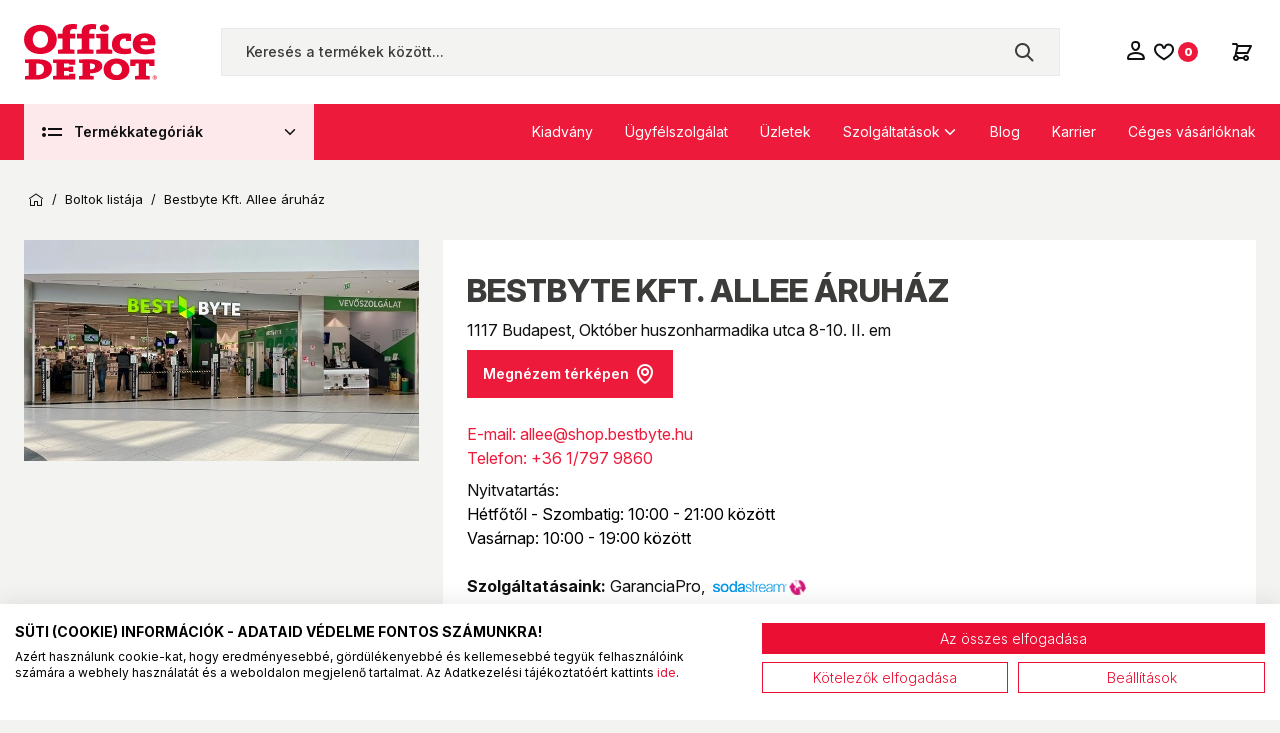

--- FILE ---
content_type: text/html; charset=utf-8
request_url: https://www.officedepot.hu/bestbyte-kft-allee-aruhaz-a691286.html
body_size: 44868
content:

<!DOCTYPE html>
<html xmlns="http://www.w3.org/1999/xhtml" lang="hu">
<head id="head">
    <title>Office Depot - Papír, írószer, laptop, nyomtató, telefon, iskolatáska</title>
<meta name="description" content="Az irodai kellékek és bútorok széles választéka. Vásároljon online vagy üzleteinkben, és találja meg a legjobb megoldásokat minden igényéhez!" />
<meta property="og:title" content="Office Depot - Papír, írószer, laptop, nyomtató, telefon, iskolatáska" />
<meta property="og:description" content="Az irodai kellékek és bútorok széles választéka. Vásároljon online vagy üzleteinkben, és találja meg a legjobb megoldásokat minden igényéhez!" />
<meta property="og:type" content="website" />
<meta property="og:image" content="https://www.officedepot.hu/images\shopdesign\share_logo.png" />
<meta property="og:url" content="https://www.officedepot.hu/bestbyte-kft-allee-aruhaz-a691286.html" />
<link rel="canonical" href="https://www.officedepot.hu/bestbyte-kft-allee-aruhaz-a691286.html" />

 <script>try{(function(w,d,s,l,i){w[l]=w[l]||[];w[l].push({'gtm.start':
  new Date().getTime(),event:'gtm.js'});var f=d.getElementsByTagName(s)[0],
  j=d.createElement(s),dl=l!='dataLayer'?'&l='+l:'';j.async=true;j.src=
  'https://www.googletagmanager.com/gtm.js?id='+i+dl;f.parentNode.insertBefore(j,f);
  })(window,document,'script','dataLayer','GTM-WRVQSX2');} catch(e) {}</script>

<meta name="robots" content="index, follow" />
<meta name="revisit-after" content="5 day" />
   <meta charset="UTF-8" />
        <meta name="viewport" content="width=device-width, height=device-height, initial-scale=1, user-scalable=no, maximum-scale=1" />
        <title runat="server"></title>
        <meta name="description" content="" />
        <meta name="keywords" content="" />
        <meta name="format-detection" content="telephone=no" />

        <link rel="preconnect" href="https://fonts.googleapis.com" />
        <link rel="preconnect" href="https://fonts.gstatic.com" crossorigin />
        <link href="https://fonts.googleapis.com/css2?family=Inter:ital,opsz,wght@0,14..32,100..900;1,14..32,100..900&display=swap" rel="stylesheet">
        <link rel="stylesheet" href="https://fonts.googleapis.com/css2?family=Material+Symbols+Outlined:opsz,wght,FILL,GRAD@20..48,100..700,0..1,-50..200&icon_names=pause_circle,play_circle" />

        <link rel="SHORTCUT ICON" href=https://www.officedepot.hu/favicon.ico runat="server" />
        <link rel="apple-touch-icon" sizes="180x180" href=https://www.officedepot.hu/apple-touch-icon.png runat="server" />
        <link rel="icon" type="image/png" sizes="32x32" href=https://www.officedepot.hu/favicon-32x32.png runat="server" />
        <link rel="icon" type="image/png" sizes="16x16" href=https://www.officedepot.hu/favicon-16x16.png runat="server" />
        <link rel="manifest" href=https://www.officedepot.hu/site.webmanifest runat="server" />
        <link rel="mask-icon" href=https://www.officedepot.hu/safari-pinned-tab.svg color="#60ce20" runat="server" />
        <meta name="msapplication-TileColor" content="#ed1a3b" />
        <meta name="theme-color" content="#101010" />
        <meta name="revisit-after" content="3 days" />
        <meta name="distribution" content="global" />
        <meta name="rating" content="general" />

    <script type="text/javascript" src='/ShopResourcesHandler.axd?t=js&amp;l=hu'></script>
    <link href="/Content/css/style?v=woVPWTeV_zqbBGP_ctevPkR6CF4fnPV0TKodN-njdAE1" rel="stylesheet"/>

    
<script src="/Content/js/ext?v=qwAU0yhShsswPRkd3Mfc8VXj2xxwk0-tX8XUHr5zVwE1"></script>

<script src="/Content/js/shop?v=hLhdyMjiL5v7ekIfMDAN4xhGcSGKfw3_2XCl-ELG2Lo1"></script>

<script src='/Content/js/vue?v=jz0ANlx9BvcC_xLx3ObGt2X5hU4l6wejApyaB_hNtOU1' defer></script>


<script src='/Content/js/vsbasevue?v=LLQ9bEfDQgx_XD57dyHa6k_IuBXJonDZ2sLpfbRuIiQ1' defer></script>

<script src='/Content/js/vsinit?v=LR4Puh5jAjy_Poie9Mdwy_aY6lvCBkR7We86VnCc_ZY1' defer></script>
<script>
        var Session = {
            User: {
                Dnem: "HUF",
                Lang: "hu"
            }
        };
</script>
    <script>

        var FelnottCikk =
        {
            Accepted: '0',
            Cikkek: [279394,312696]
        }

    </script>

<script src='https://cdnjs.cloudflare.com/ajax/libs/Swiper/11.0.5/swiper-bundle.min.js' integrity='sha512-Ysw1DcK1P+uYLqprEAzNQJP+J4hTx4t/3X2nbVwszao8wD+9afLjBQYjz7Uk4ADP+Er++mJoScI42ueGtQOzEA==' crossorigin='anonymous' referrerpolicy='no-referrer'></script>

<link rel="stylesheet" href="https://cdnjs.cloudflare.com/ajax/libs/Swiper/11.0.5/swiper-bundle.min.css" integrity="sha512-rd0qOHVMOcez6pLWPVFIv7EfSdGKLt+eafXh4RO/12Fgr41hDQxfGvoi1Vy55QIVcQEujUE1LQrATCLl2Fs+ag==" crossorigin="anonymous" referrerpolicy="no-referrer" />

    
    
</head>
<body>

<script type="text/javascript">
try{
    dataLayer.push(
{"event":"VS_Other","__vsData":{"Felhasználó_Email":"","user_id":""}}
 );
} catch(e) {}
</script>
<noscript><iframe src="https://www.googletagmanager.com/ns.html?id=GTM-WRVQSX2"
height="0" width="0" style="display:none;visibility:hidden"></iframe></noscript>

    
<script type="text/x-template" id="vue_dialog-add-to-cart-template">
    <div>
        <div class="popper__title">Rendszerüzenet</div>
        <div class="popper__close" v-on:click="proceed"></div>
        <div v-if="options.data.Messages && options.data.Messages.length" class="messages-wrapper">
            <div v-for="item in options.data.Messages" :class="item.Type == 2 ? 'color-danger' : ''" v-html="item.Message"></div>
        </div>
        <div v-if="options.data.TetelLista && options.data.TetelLista.length" class="messages-wrapper">
            <div v-for="item in options.data.TetelLista" :class="item.hibas == true ? 'color-danger' : ''" v-html="item.eredmeny"></div>
        </div>
        <div >
            <szemelyes-tartalom v-if="options.data && !$utils.isNullOrEmpty(options.data.TetelLista)" :cikk-id="options.data.TetelLista[0].cikkId"
                                csoport="KOSARAJANL" :mvc-data="true" 
                                variables-template-id="vue_dialog-add-to-cart-template"
                                v-slot="{Rows, loading, loaded}">
                <div class="intocart-offers">
                    <loader :loading="loading" type="page-loader"></loader>
                    
                    <szemelyes-tartalom-item sablon="kosarajanlo" :mvc-data="Rows" :kell-cikklista="true"
                                             v-slot="{Row,IRows,Cim,Ikon,Link,FirstRow, CikkLista}">
                        <vue-jquery v-if="CikkLista && CikkLista.length" class="product-slider-wrapper" id="product-slider-cart" v-on:mounted="function (t) { $root.Call('fv_kosarba',t); }">
                            <div class="product-slider-head">
                                <div class="h3 product-slider-title">
                                    <span class="gradient-text">
                                        Ezeket is ajánljuk
                                    </span>
                                </div>
                                <div class="owl-dots-global"></div>
                            </div>

                            <div class="product-slider owl-carousel overflow-y-allowed flex-stage">
                                <cikk :adat="item" :cikklista="CikkLista" v-for="item in CikkLista" :key="item.CIKKID" inline-template>
                                    <quick-view v-for="item in [Row]" class="p-item -box -cartrecommended" :key="'D'+item.CIKKID" :disabled="item.EzBanner==true || ($utils.ScreenSize() != 'xl' && $utils.ScreenSize() != 'xxl')" :class="item.EzBanner ? '-banner' : ''">
                                        


<template v-if="item.EzBanner == true">
    <div class="img">
        <div class="inner" v-html="item.BannerContent"></div>
    </div>
</template>
<template v-else>
    
    
    <a v-bind:href="getFullUrl(item.CIKKLINK)"   v-on:click="" class="img">
        <vs-img :lazy-src="getFullUrl(item.CIKKINDEXKEPURL)" :alt="item.VANCIKKINDEXKEPURL? item.CIKKNEV : ''"></vs-img>
    </a>
    <div class="labels-wrapper">
        <div v-if="item.arAkcioDeNemMennyisegi && item.isHivjon==false && item.ExtProperty && item.ExtProperty.LatszikEredetiAr" class="label -sale -textual" v-html="'-' + item.KEDV_SZAZALEKString + '%'"></div>

<div class="label -sale -gift -textual" v-if="item.ajandekAkcioDeNemMennyisegi && item.isHivjon==false">
    
    <div v-title="item.AKCIONEV">Ráadás termék</div>
    <div class="gift-img position-absolute" v-if="item.VanExtraCikk">
        <img :src="getFullUrl(item.EXTRACIKKINDEXKEPURL)" />
    </div>
</div>



<template v-if="item.MENNYISEGIKEDVEZMENYES && item.isHivjon==false">
    
    <div class="label -sale -qty -textual" v-if="item.MegvannakAMennyisegiAkcioAdatai" :title="item.AKCIONEV">Mennyiségi kedvezmény</div>
    <div class="label -sale -qty -textual" v-else>Mennyiségi kedvezmény</div>

    

</template>

<div v-if="item.isUjdonsag" class="label -new -textual" title="Újdonság">Újdonság</div>




<vs-timer :countdownend="item.RELEASETIME" :server-time="ServerDateTime" v-if="item && item.ReleasereVar == true && ServerDateTime" v-slot="{countdowntime, countdownend}" v-on:end="Update()" class="label -release">
    <template v-if="countdowntime != null && countdowntime.day != null">
        <div class="timer">
            {{countdowntime.day}} nap
            {{countdowntime.hour}}:{{countdowntime.min}}:{{countdowntime.sec}}
        </div>
    </template>
    <template v-else>
        <div class="timer">
            0 nap
            00:00:00
        </div>
    </template>
</vs-timer>





<div v-if="item.VANCSOMAG" title="Csomagban olcsóbb" class="label -pack -textual">Csomagban olcsóbb</div>

<div v-if="item.IsVirtualisCikk" title="Virtuális cikk" class="label -virtual -textual">Virtuális cikk</div>



<template v-if="SzemelyesOldalak && SzemelyesOldalak.length">
    <template v-for="szemoldal in SzemelyesOldalak">
        <szemelyes-tartalom-item :data="szemoldal" :id="item.CIKKID" v-slot="{Row, Csoport, Cim}" class="extra-labels">
            <template v-if="Csoport && Csoport=='CIKKTULTIP' && Row">
                

<div v-for="(item,ind) in Row" v-if="Row && item.tultipuskod.startsWith('TAG_BB_')" class="label" :class="['-'+item.osztaly, {'cursor-help' : item.hint}]" :title="item.hint">
    {{item.tultipusnev}}
</div>

            </template>
        </szemelyes-tartalom-item>
    </template>
</template>

    </div>
    <div class="icons-wrapper">
        

        <i class="icon -ring -small -faux" title="A funkcióhoz kérjük, jelentkezz be!">like_16</i>
    <cikk-lista-osszehasonlito :cikkid="item.CIKKID" :csoportkod="item.OSSZEHASONLITO_CSOPORTKOD" css-class="icon -ring -small -compare" css-class-compared="-active"></cikk-lista-osszehasonlito>

    </div>
    <div class="inner">
        <h2 class="title">
            <a v-bind:href="getFullUrl(item.CIKKLINK)"  v-on:click="" class="stretched-link" v-html="$utils.FirstWord(item.CIKKNEV)"></a>
        </h2>

        <div class="shop flex-column align-items-start">
        <div class="price-wrapper">
            <span v-if="item.MEGJELENIKAZAR && item.ISKEDVAR == false" class="price -normal" v-html="item.KEDVARBRUTTONETTODNEM"></span>

            <template v-if="item.MEGJELENIKAZAR && item.ISKEDVAR">
                <span class="price -original" title="Az &#225;th&#250;zott &#225;r az &#225;rcs&#246;kken&#233;s alkalmaz&#225;s&#225;t megelőző 30 nap legalacsonyabb elad&#225;si &#225;ra." v-if="item.ExtProperty && item.ExtProperty.LatszikEredetiAr" v-html="item.LISTAARstring"></span>
                <span class="price -onsale" v-html="item.KEDVARBRUTTONETTODNEM"></span>
            </template>
        </div>
    <div class="drs-wrapper flex-row flex-nowrap align-items-center cursor-help" v-if="item.ARBRUTTONETTOFLAKONstring" :title="item.FLAKONTOBBUTAS ? 'Visszaváltási díj. A díjat 27% ÁFA terheli.' : 'Visszaváltási díj. A díj nem ÁFA köteles.'">
        <div>
            <div v-if="!item.FLAKONTOBBUTAS" class="drs-logo -egyutas"></div>
            <div v-if="item.FLAKONTOBBUTAS" class="drs-logo -tobbutas"></div>
            <span class="drs-price ml-2" v-html="item.ARBRUTTONETTOFLAKONstring"></span>
        </div>
        <div class="drs-unit-price" v-html="'+'+item.EGYSEGARBRUTTONETTOFLAKONstring+'/'+item.ALAPME"></div>
    </div>
        </div>

        <div class="clone-bar">
            <div class="stock-wrapper">
                <span class="stock-label">Online készlet:</span>
                    <div v-if="item.isHivjon == false" :class='$utils.isNullOrEmpty(item.KENOCSLEIRAS) ? item.KENOCSCLASS : "help-cursor " + item.KENOCSCLASS' 
            :title='$utils.isNullOrEmpty(item.KENOCSLEIRAS) ?"A termék elérhetősége" :  item.KENOCSLEIRAS' v-html="item.KENOCS">
    </div>

            </div>

            <popper-button type="span" v-if='item.BeerkezesErtesitoKerheto' title="Értesítést kérek, ha beérkezik" popper-name="cl-ertesites-popup"
                           :data="item" class="button -secondary -border w-100 mt-2"><i class="icon mr-1" data-icon="notify"></i>Értesítést kérek</popper-button>


                <cikk-lista-tedd-kosarba v-slot="{KosarbaClick, incQty, decQty,SendPrefixbox}" class="into-cart" v-on:update-item="UpdateItem" :upsell-kezeles="false" :cikk-lista="CikkLista" :oldal="oldal" :kondicio-id="kondicioId" v-if="item.KOSARBARAKHATO && item.KOSARBARAKHATO == true && !item.isHivjon">
                    <loader-button title="Kosárba tesz" class="button -gradient w-100" :class="item.KosarbaLoading ? 'loading' : ''" v-on:click="SendPrefixbox($event, item, 1);KosarbaClick($event, item, 1)" :loading="item.KosarbaLoading"><i class="icon mr-1" data-icon="add"></i>Kosárba tesz</loader-button>
                    <div class="qty" v-show="item.KosarbanMENelkul">
                        <span v-html="item.KosarbanMENelkul"></span>
                    </div>
                </cikk-lista-tedd-kosarba>
        </div>


    </div>
    
</template>

                                    </quick-view>
                                </cikk>
                            </div>
                        </vue-jquery>
                    </szemelyes-tartalom-item>

                </div>
            </szemelyes-tartalom>
        </div>
        <div class="flex flex-wrap-xs">
            <a v-if='options.data.Success == true && $utils.IAmOnThisVirtualPath($utils.WebConfig.Pages.KOSAR_TARTALOM) == false' :href="$utils.getFullUrl($utils.WebConfig.Pages.KOSAR_TARTALOM)" class="button -border mt-2 cart-result-button">
                Kosár megtekintése
            </a>
        </div>
    </div>
</script>


    <div id="app">

        <div class="header-banner" data-autohide="header-banner-background">
            <div class="header-banner-background" data-autohide="this"></div>
            <div class="header-banner-content" data-autohide="this"></div>
        </div>

        

<header class="header">
    <div class="container p-lg-0">
        <div class="row">
            <div class="col-12">

                <div class="header-inner">
                    <div class="header-left">
                        <div class="mobile-menu-trigger d-lg-none">
                            <span class="icon" data-icon="menu"></span>
                            <div class="logo d-lg-none"><img runat="server" src=https://www.officedepot.hu/Content/images/od/logo-od.svg alt="Logo" /></div>
                        </div>

                        <div class="mobile-menu-popper popper">
                            <a runat="server" href=https://www.officedepot.hu/ class="mobile-home"><i class="icon" data-icon="home"></i><span>Kezdőlap</span></a>
                            <nav class="products-nav">
                                <ul class="products-ul" data-log="WebMenu-27"><li class="menu-irodaipapir"><a href="javascript:void(0);" data-menuid="5165">Irodai papír</a><ul class="subnav"><li><span title="~/Masolopapirok-i37756105.webp" class="item_image_URL"></span><a href="https://www.officedepot.hu/masolopapirok-cIROISPIPM.html" data-menuid="5209">Másolópapírok</a><ul class="subnav"><li><a href="https://www.officedepot.hu/premium-minosegu-a-papirok-cIROISPIPMPMP.html" data-menuid="5316">Prémium minőségű A papírok</a></li><li><a href="https://www.officedepot.hu/standard-minosegu-b-es-c-papirok-cIROISPIPMSMP.html" data-menuid="5317">Standard minőségű B és C papírok</a></li><li><a href="https://www.officedepot.hu/specialis-papirok-90g-tol-cIROISPIPMSPP.html" data-menuid="5318">Speciális papírok 90g-tól</a></li><li><a href="https://www.officedepot.hu/szines-masolopapirok-cIROISPIPMSZP.html" data-menuid="5319">Színes másolópapírok</a></li><li><a href="https://www.officedepot.hu/ujrahasznositott-papirok-cIROISPIPMUHP.html" data-menuid="5320">Újrahasznosított papírok</a></li></ul></li><li><span title="~/Beirok_mutatok_onatirok-i37756106.webp" class="item_image_URL"></span><a href="https://www.officedepot.hu/beirok-mutatok-onatirok-cIROISPIPO.html" data-menuid="5210">Beírók, mutatók, önátírók</a><ul class="subnav"><li><span title="~/Beirok_mutatok_onatirok-i37756106.webp" class="item_image_URL"></span><a href="https://www.officedepot.hu/beirok-mutatok-onatirok-cIROISPIPO.html" data-menuid="5321">Beíró, meeting book</a></li><li><a href="https://www.officedepot.hu/onatirotombok-cIROISPIPOOTO.html" data-menuid="5323">Önátírótömbök</a></li></ul></li><li><span title="~/Fuzetek-i37756107.webp" class="item_image_URL"></span><a href="https://www.officedepot.hu/fuzetek-cIROISPIPF.html" data-menuid="5211">Füzetek</a><ul class="subnav"><li><a href="https://www.officedepot.hu/spiralfuzetek-k4226.html" data-menuid="5324">Spirálfüzetek</a></li><li><a href="https://www.officedepot.hu/tuzott-fuzetek-k4227.html" data-menuid="5325">Tűzött füzetek</a></li><li><a href="https://www.officedepot.hu/extrakapcsos-fuzetek-k4228.html" data-menuid="5326">Extrakapcsos füzetek</a></li></ul></li><li><span title="~/Naptarak_es_kiegeszitok-i37756100.webp" class="item_image_URL"></span><a href="https://www.officedepot.hu/naptarak-es-kiegeszitok-cIROISPIPN.html" data-menuid="5311">Naptárak és kiegészítők</a><ul class="subnav"><li><a href="https://www.officedepot.hu/hataridonaplok-k4229.html" data-menuid="5327">Határidőnaplók</a></li><li><a href="https://www.officedepot.hu/targyalasi-naplok-cIROISPIPNTNN.html" data-menuid="5328">Tárgyalási naplók</a></li><li><a href="https://www.officedepot.hu/tanari-tanitoi-es-hallgatoi-zsebkonyvek-cIROISPIPNTZS.html" data-menuid="5329">Tanári, tanítói és hallgatói zsebkönyvek</a></li><li><a href="https://www.officedepot.hu/gyurus-kalendariumok-es-kiegeszitok-cIROISPIPNGYK.html" data-menuid="5330">Gyűrűs kalendáriumok és kiegészítők</a></li><li><a href="https://www.officedepot.hu/asztali-naptarak-k4230.html" data-menuid="5331">Asztali naptárak</a></li><li><a href="https://www.officedepot.hu/speditornaptarak-cIROISPIPNSPN.html" data-menuid="5332">Speditőrnaptárak</a></li><li><a href="https://www.officedepot.hu/falinaptarak-cIROISPIPNFAL.html" data-menuid="5333">Falinaptárak</a></li><li><a href="https://www.officedepot.hu/zsebnaptarak-cIROISPIPNZSN.html" data-menuid="5334">Zsebnaptárak</a></li><li><a href="https://www.officedepot.hu/asztali-konyoklok-cIROISPIPNAKOAKO.html" data-menuid="5335">Asztali könyöklők</a></li></ul></li><li><span title="~/Nyomtatvanyok-i37756103.webp" class="item_image_URL"></span><a href="https://www.officedepot.hu/nyomtatvanyok-cIROISPIPT.html" data-menuid="5213">Nyomtatványok</a><ul class="subnav"><li><a href="https://www.officedepot.hu/kereskedelem-cIROISPIPTKER.html" data-menuid="5336">Kereskedelem</a></li><li><a href="https://www.officedepot.hu/ugyvitel-es-munkaugy-k4231.html" data-menuid="5337">Ügyvitel és munkaügy</a></li><li><a href="https://www.officedepot.hu/szallitmanyozas-cIROISPIPTSZA.html" data-menuid="5338">Szállítmányozás</a></li></ul></li><li><span title="~/Boritekok_es_tasakok-i37756095.webp" class="item_image_URL"></span><a href="https://www.officedepot.hu/boritekok-es-tasakok-cIROISPIPB.html" data-menuid="5214">Borítékok és tasakok</a><ul class="subnav"><li><a href="https://www.officedepot.hu/boritek-k2245.html" data-menuid="5339">Borítékok</a></li><li><a href="https://www.officedepot.hu/tasakok-k4234.html" data-menuid="5340">Tasakok</a></li><li><a href="https://www.officedepot.hu/legparnas-tasakok-cIROISPIPBLGT.html" data-menuid="5341">Légpárnás tasakok</a></li><li><a href="https://www.officedepot.hu/egyeb-tasakok-es-boritekok-cIROISPIPBETB.html" data-menuid="5342">Egyéb tasakok és borítékok</a></li></ul></li><li><span title="~/Etikettek-i37756097.webp" class="item_image_URL"></span><a href="https://www.officedepot.hu/etikettek-cIROISPIPE.html" data-menuid="5215">Etikettek</a><ul class="subnav"><li><a href="https://www.officedepot.hu/univerzalis-etikettek-cIROISPIPEUNE.html" data-menuid="5343">Univerzális etikettek</a></li><li><a href="https://www.officedepot.hu/specialis-etikettek-k4233.html" data-menuid="5344">Speciális etikettek</a></li></ul></li><li><span title="~/Kockatombok_es_ontapados_jegyzettombok-i37756099.webp" class="item_image_URL"></span><a href="https://www.officedepot.hu/kockatombok-es-ontapados-jegyzettombok-cIROISPIPJ.html" data-menuid="5216">Kockatömbök és öntapadós jegyzettömbök</a><ul class="subnav"><li><a href="https://www.officedepot.hu/kockatombok-es-tartok-k4241.html" data-menuid="5691">Kockatömbök és tartók</a></li><li><a href="https://www.officedepot.hu/3m-post-it-jegyzettombok-cIROISPIPJPIJ.html" data-menuid="5347">3M Post-It jegyzettömbök</a></li><li><a href="https://www.officedepot.hu/ujrahasznositott-ontapados-jegyzettombok-cIROISPIPJUOJ.html" data-menuid="5348">Újrahasznosított öntapadós jegyzettömbök</a></li><li><a href="https://www.officedepot.hu/egyeb-ontapados-jegyzettombok-cIROISPIPJEGY.html" data-menuid="5349">Egyéb öntapadós jegyzettömbök</a></li></ul></li><li><span title="~/Ontapado_nyilak_es_cimkek-i37756096.webp" class="item_image_URL"></span><a href="https://www.officedepot.hu/ontapado-nyilak-es-cimkek-cIROISPIPC.html" data-menuid="5217">Öntapadó nyilak és címkék</a><ul class="subnav"><li><a href="https://www.officedepot.hu/3m-post-it-jelolocimkek-cIROISPIPCPIJ.html" data-menuid="5350">3M Post-It jelölőcímkék</a></li><li><a href="https://www.officedepot.hu/egyeb-jelolocimkek-cIROISPIPCEGY.html" data-menuid="5351">Egyéb jelölőcímkék</a></li></ul></li><li><span title="~/Gyuruskonyv_betetek_jegyzettombok-i37756108.webp" class="item_image_URL"></span><a href="https://www.officedepot.hu/gyuruskonyv-betetek-jegyzettombok-cIROISPIPK.html" data-menuid="5218">Gyűrűskönyv betétek, jegyzettömbök</a><ul class="subnav"><li><a href="https://www.officedepot.hu/gyuruskonyv-betetek-k4235.html" data-menuid="5689">Gyűrűskönyv betétek</a></li><li><a href="https://www.officedepot.hu/jegyzettombok-k4236.html" data-menuid="5690">Jegyzettömbök</a></li></ul></li><li><span title="~/Penztargep-_es_arazoszalagok-i37756101.webp" class="item_image_URL"></span><a href="https://www.officedepot.hu/penztargep-es-arazoszalagok-cIROISPIPP.html" data-menuid="5219">Pénztárgép- és árazószalagok</a><ul class="subnav"><li><a href="https://www.officedepot.hu/arazogepszalagok-cIROISPIPPARG.html" data-menuid="5354">Árazógépszalagok</a></li><li><a href="https://www.officedepot.hu/szamolo-es-penztargepszalagok-k4237.html" data-menuid="5355">Számoló és pénztárgépszalagok</a></li></ul></li><li><span title="~/Specialis_papirok-i37756102.webp" class="item_image_URL"></span><a href="https://www.officedepot.hu/specialis-papirok-cIROISPIPS.html" data-menuid="5220">Speciális papírok</a><ul class="subnav"><li><a href="https://www.officedepot.hu/indigok-cIROISPIPSIND.html" data-menuid="5356">Indigók</a></li><li><a href="https://www.officedepot.hu/pauszpapir-cIROISPIPSPAU.html" data-menuid="5357">Pauszpapír</a></li><li><a href="https://www.officedepot.hu/plottertekercsek-cIROISPIPSPLT.html" data-menuid="5358">Plottertekercsek</a></li><li><a href="https://www.officedepot.hu/rovatolt-papir-cIROISPIPSROP.html" data-menuid="5359">Rovatolt papír</a></li></ul></li></ul></li><li class="menu-iratrendezes"><a href="javascript:void(0);" data-menuid="5166">Iratrendezés, archiválás</a><ul class="subnav"><li><a href="https://www.officedepot.hu/alairokonyvek-es-elorendezok-cIROISZPARAKE.html" data-menuid="5221">Aláírókönyvek és előrendezők</a><ul class="subnav"><li><a href="https://www.officedepot.hu/elorendezok-cIROISZPARAKEELO.html" data-menuid="5360">Előrendezők</a></li><li><a href="https://www.officedepot.hu/alairokonyvek-cIROISZPARAKEKNY.html" data-menuid="5361">Aláírókönyvek</a></li></ul></li><li><a href="https://www.officedepot.hu/archivalok-cIROISZPARARC.html" data-menuid="5222">Archiválók</a><ul class="subnav"><li><a href="https://www.officedepot.hu/archivalo-dobozok-cIROISZPARARCDOB.html" data-menuid="5362">Archiváló dobozok</a></li><li><a href="https://www.officedepot.hu/archivalo-kontenerek-cIROISZPARARCKON.html" data-menuid="5363">Archiváló konténerek</a></li><li><a href="https://www.officedepot.hu/tarolodobozok-cIROISZPARARCTAR.html" data-menuid="5364">Tárolódobozok</a></li></ul></li><li><a href="https://www.officedepot.hu/irattalcak-iratpapucsok-cIROISZPARCSK.html" data-menuid="5223">Irattálcák, iratpapucsok</a><ul class="subnav"><li><a href="https://www.officedepot.hu/fem-muanyag-iratpapucsok-cIROISZPARCSKFEM.html" data-menuid="5365">Fém, műanyag iratpapucsok</a></li><li><a href="https://www.officedepot.hu/karton-iratpapucsok-cIROISZPARCSKKRT.html" data-menuid="5366">Karton iratpapucsok</a></li><li><a href="https://www.officedepot.hu/irattalcak-cIROISZPARCSKTAL.html" data-menuid="5367">Irattálcák</a></li></ul></li><li><a href="https://www.officedepot.hu/fuggomappa-tarolok-fuggomappak-es-kiegeszitok-cIROISZPARFUG.html" data-menuid="5224">Függőmappa tárolók, függőmappák és kiegészítők</a><ul class="subnav"><li><a href="https://www.officedepot.hu/fuggomappak-es-kiegeszitok-cIROISZPARFUGKIE.html" data-menuid="5368">Függőmappák és kiegészítők</a></li><li><a href="https://www.officedepot.hu/fuggomappa-tarolok-cIROISZPARFUGTAR.html" data-menuid="5369">Függőmappa tárolók</a></li></ul></li><li><a href="https://www.officedepot.hu/irattasakok-cIROISZPARSAK.html" data-menuid="5225">Irattasakok</a><ul class="subnav"><li><a href="https://www.officedepot.hu/cipzaras-huzozaras-irattasakok-cIROISZPARSAKCIP.html" data-menuid="5370">Cipzáras-húzózáras irattasakok</a></li><li><a href="https://www.officedepot.hu/patentos-irattasakok-cIROISZPARSAKPAT.html" data-menuid="5371">Patentos irattasakok</a></li></ul></li><li><a href="https://www.officedepot.hu/iratvedo-mappak-cIROISZPARVED.html" data-menuid="5226">Iratvédő mappák</a><ul class="subnav"><li><a href="https://www.officedepot.hu/40-reszes-iratvedo-mappa-cIROISZPARVED40R.html" data-menuid="5373">40 részes iratvédő mappa</a></li><li><a href="https://www.officedepot.hu/60-reszes-iratvedo-mappa-cIROISZPARVED60R.html" data-menuid="5374">60 részes iratvédő mappa</a></li><li><a href="https://www.officedepot.hu/80-reszes-iratvedo-mappa-cIROISZPARVED80R.html" data-menuid="5375">80 részes iratvédő mappa</a></li></ul></li><li><a href="https://www.officedepot.hu/regiszterek-elvalasztok-cIROISZPARELV.html" data-menuid="5227">Regiszterek, elválasztók</a><ul class="subnav"><li><a href="https://www.officedepot.hu/elvalasztolapok-k4238.html" data-menuid="5376">Elválasztólapok</a></li><li><a href="https://www.officedepot.hu/regiszterek-k4239.html" data-menuid="5377">Regiszterek</a></li></ul></li><li><a href="https://www.officedepot.hu/felirotablak-villamzaras-mappak-cIROISZPARFEL.html" data-menuid="5228">Felírótáblák, villámzáras mappák</a><ul class="subnav"><li><a href="https://www.officedepot.hu/villamzaras-mappak-cIROISZPARFELMAP.html" data-menuid="5378">Villámzáras mappák</a></li><li><a href="https://www.officedepot.hu/felirotablak-cIROISZPARFELTAB.html" data-menuid="5379">Felírótáblák</a></li></ul></li><li><a href="https://www.officedepot.hu/genothermek-cIROISZPARGEN.html" data-menuid="5229">Genothermek</a><ul class="subnav"><li><a href="https://www.officedepot.hu/genothermek-cIROISZPARGENGNO.html" data-menuid="5380">Genothermek</a></li><li><a href="https://www.officedepot.hu/lefuzheto-genothermek-cIROISZPARGENLEF.html" data-menuid="5381">Lefűzhető genothermek</a></li><li><a href="https://www.officedepot.hu/specialis-genothermek-cIROISZPARGENSPC.html" data-menuid="5382">Speciális genothermek</a></li></ul></li><li><a href="https://www.officedepot.hu/iratgyujto-gyorsfuzo-iratsin-cIROISZPARIRT.html" data-menuid="5230">Iratgyűjtő, gyorsfűző, iratsín</a><ul class="subnav"><li><a href="https://www.officedepot.hu/gyorsfuzok-cIROISZPARIRTGYO.html" data-menuid="5383">Gyorsfűzők</a></li><li><a href="https://www.officedepot.hu/iratgyujtok-cIROISZPARIRTIRT.html" data-menuid="5384">Iratgyűjtők</a></li><li><a href="https://www.officedepot.hu/klippes-gyorsfuzok-cIROISZPARIRTKLP.html" data-menuid="5385">Klippes gyorsfűzők</a></li><li><a href="https://www.officedepot.hu/iratsinek-cIROISZPARIRTSIN.html" data-menuid="5386">Iratsínek</a></li><li><a href="https://www.officedepot.hu/szalagos-iromanyfedelek-cIROISZPARIRTSZA.html" data-menuid="5387">Szalagos irományfedelek</a></li><li><a href="https://www.officedepot.hu/gyorsfuzo-szerkezet-cIROISZPARIRTSZE.html" data-menuid="5388">Gyorsfűző szerkezet</a></li></ul></li><li><a href="https://www.officedepot.hu/gyuruskonyvek-mappak-cIROISZPARGYM.html" data-menuid="5231">Gyűrűskönyvek, mappák</a><ul class="subnav"><li><a href="https://www.officedepot.hu/2-gyurus-konyvek-cIROISZPARGYM2GY.html" data-menuid="5389">2 gyűrűs könyvek</a></li><li><a href="https://www.officedepot.hu/4-gyurus-konyvek-cIROISZPARGYM4GY.html" data-menuid="5390">4 gyűrűs könyvek</a></li></ul></li><li><a href="https://www.officedepot.hu/iratrendezok-cIROISZPARREN.html" data-menuid="5232">Iratrendezők</a><ul class="subnav"><li><a href="https://www.officedepot.hu/iratrendezok-cIROISZPARREN.html" data-menuid="5391">Iratrendezők</a></li><li><a href="https://www.officedepot.hu/tokos-iratrendezok-cIROISZPARRENTOK.html" data-menuid="5393">Tokos iratrendezők</a></li></ul></li><li><a href="https://www.officedepot.hu/gumis-mappa-irattarto-taska-cIROISZPARGUM.html" data-menuid="5233">Gumis mappa, irattartó, -táska</a><ul class="subnav"><li><a href="https://www.officedepot.hu/gumis-boxok-cIROISZPARGUMBSZ.html" data-menuid="5394">Gumis boxok</a></li><li><a href="https://www.officedepot.hu/harmonika-irattartok-cIROISZPARGUMHAR.html" data-menuid="5395">Harmonika irattartók</a></li><li><a href="https://www.officedepot.hu/gumis-mappak-cIROISZPARGUMMAP.html" data-menuid="5396">Gumis mappák</a></li><li><a href="https://www.officedepot.hu/irattaskak-cIROISZPARGUMTAS.html" data-menuid="5397">Irattáskák</a></li></ul></li></ul></li><li class="menu-irorajzeszkoz"><a href="javascript:void(0);" data-menuid="5167">Író, rajzeszköz és hibajavítás</a><ul class="subnav"><li><span title="~/Golyostollaktoltotollak-i37756109.webp" class="item_image_URL"></span><a href="https://www.officedepot.hu/golyostollak-toltotollak-cIROISZPAIGOT.html" data-menuid="5234">Golyóstollak,töltőtollak</a><ul class="subnav"><li><a href="https://www.officedepot.hu/golyostollak-cIROISZPAIGOTGOL.html" data-menuid="5398">Golyóstollak</a></li><li><a href="https://www.officedepot.hu/toltotollak-cIROISZPAIGOTTTL.html" data-menuid="5399">Töltőtollak</a></li><li><a href="https://www.officedepot.hu/exkluziv-iroszerek-cIROISZPAIGOTEXK.html" data-menuid="5400">Exkluzív írószerek</a></li><li><a href="https://www.officedepot.hu/tollszettek-cIROISZPAIGOTTOL.html" data-menuid="5401">Tollszettek</a></li></ul></li><li><span title="~/Rollerironokzselesironok-i37756113.webp" class="item_image_URL"></span><a href="https://www.officedepot.hu/rollerironok-zselesironok-cIROISZPAIIRN.html" data-menuid="5235">Rollerirónok,zselésirónok</a><ul class="subnav"><li><a href="https://www.officedepot.hu/rollerironok-cIROISZPAIIRNROL.html" data-menuid="5402">Rollerirónok</a></li><li><a href="https://www.officedepot.hu/zseles-ironok-cIROISZPAIIRNZSE.html" data-menuid="5403">Zselés irónok</a></li></ul></li><li><span title="~/Tollbetetektintak-i37756112.webp" class="item_image_URL"></span><a href="https://www.officedepot.hu/tollbetetek-tintak-cIROISZPAIBET.html" data-menuid="5236">Tollbetétek,tinták</a><ul class="subnav"><li><a href="https://www.officedepot.hu/golyostoll-betetek-cIROISZPAIBETGOL.html" data-menuid="5404">Golyóstoll betétek</a></li><li><a href="https://www.officedepot.hu/tintak-tintapatronok-cIROISZPAIBETPAT.html" data-menuid="5405">Tinták, tintapatronok</a></li><li><a href="https://www.officedepot.hu/rolleriron-betetek-cIROISZPAIBETROL.html" data-menuid="5406">Rollerirón betétek</a></li></ul></li><li><span title="~/Ceruzak_nyomosironok_betetek-i37756110.webp" class="item_image_URL"></span><a href="https://www.officedepot.hu/ceruzak-nyomosironok-betetek-cIROISZPAICER.html" data-menuid="5237">Ceruzák, nyomósirónok, betétek</a><ul class="subnav"><li><a href="https://www.officedepot.hu/grafitceruzak-cIROISZPAICERGRA.html" data-menuid="5408">Grafitceruzák</a></li><li><a href="https://www.officedepot.hu/szines-ceruzak-cIROISZPAICERSZN.html" data-menuid="5409">Színes ceruzák</a></li><li><a href="https://www.officedepot.hu/nyomosironok-cIROISZPAICERIRN.html" data-menuid="5410">Nyomósirónok</a></li><li><a href="https://www.officedepot.hu/nyomosiron-betetek-cIROISZPAICERBET.html" data-menuid="5411">Nyomósirón betétek</a></li><li><a href="https://www.officedepot.hu/jelolo-ceruzak-cIROISZPAICERJEL.html" data-menuid="5412">Jelölő ceruzák</a></li></ul></li><li><span title="~/Tufilcek_rostironok-i37756114.webp" class="item_image_URL"></span><a href="https://www.officedepot.hu/tufilcek-rostironok-cIROISZPAITUF.html" data-menuid="5238">Tűfilcek, rostirónok</a><ul class="subnav"><li><a href="https://www.officedepot.hu/tufilcek-cIROISZPAITUFFIL.html" data-menuid="5413">Tűfilcek</a></li><li><a href="https://www.officedepot.hu/grafikai-es-muveszeti-ironok-cIROISZPAITUFGRA.html" data-menuid="5414">Grafikai és művészeti irónok</a></li><li><a href="https://www.officedepot.hu/rostironok-cIROISZPAITUFIRN.html" data-menuid="5415">Rostirónok</a></li></ul></li><li><span title="~/Ugyfeltoll_multifunkcios_toll-i37756115.webp" class="item_image_URL"></span><a href="https://www.officedepot.hu/ugyfeltoll-multifunkcios-toll-cIROISZPAITOL.html" data-menuid="5239">Ügyféltoll, multifunkciós toll</a><ul class="subnav"><li><a href="https://www.officedepot.hu/multifunkcios-iroeszkozok-cIROISZPAITOLMUL.html" data-menuid="5416">Multifunkciós íróeszközök</a></li><li><a href="https://www.officedepot.hu/ugyfeltoll-cIROISZPAITOLUGY.html" data-menuid="5417">Ügyféltoll</a></li></ul></li><li><span title="~/Szovegkiemelok_markerek-i37756111.webp" class="item_image_URL"></span><a href="https://www.officedepot.hu/szovegkiemelok-markerek-cIROISZPAIKER.html" data-menuid="5240">Szövegkiemelők, markerek</a><ul class="subnav"><li><a href="https://www.officedepot.hu/ohp-folia-markerek-cIROISZPAIKERFOL.html" data-menuid="5418">OHP (fólia) markerek</a></li><li><a href="https://www.officedepot.hu/permanent-markerek-cIROISZPAIKERPER.html" data-menuid="5419">Permanent markerek</a></li><li><a href="https://www.officedepot.hu/szovegkiemelok-cIROISZPAIKERKIE.html" data-menuid="5420">Szövegkiemelők</a></li><li><a href="https://www.officedepot.hu/lakkmarkerek-cIROISZPAIKERLAK.html" data-menuid="5421">Lakkmarkerek</a></li><li><a href="https://www.officedepot.hu/specialis-markerek-cIROISZPAIKERSPC.html" data-menuid="5422">Speciális markerek</a></li><li><a href="https://www.officedepot.hu/fehertabla-markerek-cIROISZPAIKERTAB.html" data-menuid="5423">Fehértábla markerek</a></li><li><a href="https://www.officedepot.hu/flipchart-markerek-cIROISZPAIKERFLI.html" data-menuid="5424">Flipchart markerek</a></li><li><a href="https://www.officedepot.hu/cd-dvd-markerek-cIROISZPAIKERCDD.html" data-menuid="5425">CD/DVD markerek</a></li></ul></li><li><a href="https://www.officedepot.hu/hibajavitok-cIROISZPAHHBJ.html" data-menuid="5241">Hibajavítók</a><ul class="subnav"><li><a href="https://www.officedepot.hu/hibajavito-folyadekok-cIROISZPAHHBJFLY.html" data-menuid="5426">Hibajavító folyadékok</a></li><li><a href="https://www.officedepot.hu/hibajavito-rollerek-es-betetek-cIROISZPAHHBJROL.html" data-menuid="5427">Hibajavító rollerek és betétek</a></li><li><a href="https://www.officedepot.hu/hibajavito-tollak-cIROISZPAHHBJTOL.html" data-menuid="5428">Hibajavító tollak</a></li></ul></li><li><a href="https://www.officedepot.hu/radirok-cIROISZPAHRAD.html" data-menuid="5242">Radírok</a></li><li><a href="https://www.officedepot.hu/hegyezok-cIROISZPAKHEG.html" data-menuid="5243">Hegyezők</a></li><li><a href="https://www.officedepot.hu/vonalzok-cIROISZPAKVON.html" data-menuid="5244">Vonalzók</a><ul class="subnav"><li><a href="https://www.officedepot.hu/sablonok-cIROISZPAKVONSAB.html" data-menuid="5429">Sablonok</a></li><li><a href="https://www.officedepot.hu/vonalzok-cIROISZPAKVONVON.html" data-menuid="5430">Vonalzók</a></li></ul></li></ul></li><li class="menu-irodaszer"><a href="javascript:void(0);" data-menuid="5168">Irodaszer</a><ul class="subnav"><li><a href="https://www.officedepot.hu/fuzo-es-tuzogepek-kapcsok-kiegeszitok-cIROISZPAKTUZ.html" data-menuid="5245">Fűző- és tűzőgépek, kapcsok, kiegészítők</a><ul class="subnav"><li><a href="https://www.officedepot.hu/fuzo-es-tuzogepek-kapcsok-kiegeszitok-cIROISZPAKTUZ.html" data-menuid="5431">Fűző és tűzőgépek</a></li><li><a href="https://www.officedepot.hu/fuzo-es-tuzogep-kapcsok-cIROISZPAKTUZKCS.html" data-menuid="5432">Fűző- és tűzőgép kapcsok</a></li><li><a href="https://www.officedepot.hu/kapocskiszedok-cIROISZPAKTUZKSZ.html" data-menuid="5433">Kapocskiszedők</a></li></ul></li><li><a href="https://www.officedepot.hu/elektromos-fuzogepek-es-adapterek-cIROISZPAKEKT.html" data-menuid="5246">Elektromos fűzőgépek és adapterek</a></li><li><a href="https://www.officedepot.hu/lyukasztok-cIROISZPAKLYK.html" data-menuid="5247">Lyukasztók</a></li><li><a href="https://www.officedepot.hu/gemkapcsok-iratcsipeszek-gemkapocstartok-cIROISZPAKIRT.html" data-menuid="5248">Gemkapcsok, iratcsipeszek, gemkapocstartók</a><ul class="subnav"><li><a href="https://www.officedepot.hu/gemkapcsok-cIROISZPAKIRTGEM.html" data-menuid="5434">Gemkapcsok</a></li><li><a href="https://www.officedepot.hu/gemkapocstartok-cIROISZPAKIRTTOK.html" data-menuid="5435">Gemkapocstartók</a></li><li><a href="https://www.officedepot.hu/iratcsipeszek-cIROISZPAKIRTCIP.html" data-menuid="5436">Iratcsipeszek</a></li></ul></li><li><a href="https://www.officedepot.hu/ollok-kesek-cIROISZPAKLOL.html" data-menuid="5249">Ollók, kések</a><ul class="subnav"><li><a href="https://www.officedepot.hu/ollok-cIROISZPAKLOLOLL.html" data-menuid="5437">Ollók</a></li><li><a href="https://www.officedepot.hu/levelbontok-cIROISZPAKLOLLEV.html" data-menuid="5438">Levélbontók</a></li><li><a href="https://www.officedepot.hu/vagoalatetek-cIROISZPAKLOLLAP.html" data-menuid="5439">Vágóalátétek</a></li><li><a href="https://www.officedepot.hu/kesek-cIROISZPAKLOLKES.html" data-menuid="5440">Kések</a></li></ul></li><li><a href="https://www.officedepot.hu/iroszertartok-cIROISZPAKITR.html" data-menuid="5250">Írószertartók</a><ul class="subnav"><li><a href="https://www.officedepot.hu/nevjegykartyatartok-cIROISZPAKNKTNKT.html" data-menuid="5441">Névjegykártyatartók</a></li></ul></li><li><a href="https://www.officedepot.hu/nevjegykartyatartok-es-kiegeszitok-cIROISZPAKNKT.html" data-menuid="5251">Névjegykártyatartók és kiegészítők</a></li><li><a href="https://www.officedepot.hu/rajzszegek-terkeptuk-gumigyuruk-k4164.html" data-menuid="5252">Rajzszegek, térképtűk, gumigyűrűk</a><ul class="subnav"><li><a href="https://www.officedepot.hu/rajzszogek-miltonkapcsok-cIROISZPAKRAJRAJ.html" data-menuid="5443">Rajzszögek, miltonkapcsok</a></li><li><a href="https://www.officedepot.hu/terkeptuk-cIROISZPAKTUKTUK.html" data-menuid="5444">Térképtűk</a></li><li><a href="https://www.officedepot.hu/gombostuk-cIROISZPAKGUKTUK.html" data-menuid="5445">Gombostűk</a></li><li><a href="https://www.officedepot.hu/gumigyuruk-cIROISZPAKGUMGUM.html" data-menuid="5446">Gumigyűrűk</a></li></ul></li><li><a href="https://www.officedepot.hu/papirkosarak-cIROISZPAKKOS.html" data-menuid="5253">Papírkosarak</a></li><li><a href="https://www.officedepot.hu/belyegzok-es-kiegeszitok--cIROISZPAKBLY.html" data-menuid="5254">Bélyegzők és kiegészítők </a><ul class="subnav"><li><a href="https://www.officedepot.hu/belyegzok-es-kiegeszitok--cIROISZPAKBLY.html" data-menuid="5447">Bélyegzők</a></li><li><a href="https://www.officedepot.hu/belyegzofestekek-cIROISZPAKBLYFES.html" data-menuid="5448">Bélyegzőfestékek</a></li><li><a href="https://www.officedepot.hu/belyegzo-es-csereparnak-cIROISZPAKBLYPAR.html" data-menuid="5449">Bélyegző- és cserepárnák</a></li></ul></li><li><a href="https://www.officedepot.hu/ragasztoszalagok-ragasztok-cIROISZPAHRGS.html" data-menuid="5255">Ragasztószalagok, ragasztók</a><ul class="subnav"><li><a href="https://www.officedepot.hu/folyekony-ragasztok-cIROISZPAHRGSFLY.html" data-menuid="5450">Folyékony ragasztók</a></li><li><a href="https://www.officedepot.hu/ragasztostiftek-cIROISZPAHRGSSTF.html" data-menuid="5451">Ragasztóstiftek</a></li><li><a href="https://www.officedepot.hu/gyurmaragasztok-cIROISZPAHRGSGYR.html" data-menuid="5452">Gyurmaragasztók</a></li><li><a href="https://www.officedepot.hu/pillanatragasztok-cIROISZPAHRGSPIL.html" data-menuid="5453">Pillanatragasztók</a></li><li><a href="https://www.officedepot.hu/ragaszto-rollerek-cIROISZPAHRGSROL.html" data-menuid="5454">Ragasztó rollerek</a></li><li><a href="https://www.officedepot.hu/ragasztoszalagok-ragasztok-cIROISZPAHRGS.html" data-menuid="5456">Ragasztószalagok</a></li><li><a href="https://www.officedepot.hu/ragasztopisztolyok-es-ragasztorudak-cIROISZPAHRGSRAG.html" data-menuid="5457">Ragasztópisztolyok és ragasztórudak</a></li><li><a href="https://www.officedepot.hu/ragasztosprayk-cIROISZPAHRGSSPR.html" data-menuid="5458">Ragasztósprayk</a></li><li><a href="https://www.officedepot.hu/specialis-ragasztok-cIROISZPAHRGSSRG.html" data-menuid="5459">Speciális ragasztók</a></li></ul></li><li><a href="https://www.officedepot.hu/csomagzaro-gepek-cIROISZPAGCZG.html" data-menuid="5256">Csomagzáró gépek</a></li><li><a href="https://www.officedepot.hu/asztali-rendezok-cIROISZPAKARK.html" data-menuid="5257">Asztali rendezők</a></li></ul></li><li class="menu-iskolahobbi"><a href="javascript:void(0);" data-menuid="5169">Iskola és Hobby</a><ul class="subnav"><li><a href="https://www.officedepot.hu/iskolai-papiraru-k4224.html" data-menuid="5312">Iskolai papírárú</a><ul class="subnav"><li><a href="https://www.officedepot.hu/spiralfuzetek-k4226.html" data-menuid="5460">Spirálfüzetek</a></li><li><a href="https://www.officedepot.hu/tuzott-fuzetek-k4227.html" data-menuid="5461">Tűzött füzetek</a></li><li><a href="https://www.officedepot.hu/extrakapcsos-fuzetek-k4228.html" data-menuid="5462">Extrakapcsos füzetek</a></li><li><span title="~/Irolapok_rajzlapok_vazlatfuzetek-i37756098.webp" class="item_image_URL"></span><a href="https://www.officedepot.hu/irolapok-rajzlapok-vazlatfuzetek-cIROISPIPI.html" data-menuid="5463">Rajzlapok, írólapok</a></li><li><a href="https://www.officedepot.hu/orarendek-cIROISZPAUORR.html" data-menuid="5465">Órarendek</a></li><li><a href="https://www.officedepot.hu/tanari-tanitoi-es-hallgatoi-zsebkonyvek-cIROISPIPNTZS.html" data-menuid="5466">Tanári és diáknaptárak</a></li><li><a href="https://www.officedepot.hu/fuzetcimkek-matricak-cIROISPIPEFCM.html" data-menuid="5467">Füzetcímkék</a></li></ul></li><li><a href="https://www.officedepot.hu/iskolai-kiegeszitok-k4223.html" data-menuid="5259">Iskolai kiegészítők</a><ul class="subnav"><li><a href="https://www.officedepot.hu/iskolai-kiegeszitok-cIROISZPAUISK.html" data-menuid="5468">Iskolaszerek</a></li><li><a href="https://www.officedepot.hu/korzok-korzo-keszletek-es-korzohegyek-cIROISZPAIKOR.html" data-menuid="5469">Körzők, körző készletek és körzőhegyek</a></li><li><a href="https://www.officedepot.hu/vonalzok-cIROISZPAKVON.html" data-menuid="5470">Vonalzók, sablonok</a></li><li><a href="https://www.officedepot.hu/radirok-cIROISZPAHRAD.html" data-menuid="5471">Radírok</a></li><li><a href="https://www.officedepot.hu/hegyezok-cIROISZPAKHEG.html" data-menuid="5472">Hegyezők</a></li><li><a href="https://www.officedepot.hu/rajztablak-rajztablatartok-cIROISZPAUFRTHRT.html" data-menuid="5473">Rajztáblák, rajztáblaartók</a></li></ul></li><li><span title="~/Iskolai_taskak_tarolok-i37755761.webp" class="item_image_URL"></span><a href="https://www.officedepot.hu/taskak-tarolok-cIROISZPAF.html" data-menuid="5260">Iskolatáskák, tolltartók</a><ul class="subnav"><li><a href="https://www.officedepot.hu/kulacsok-uzsonnas-dobozok-k4312.html" data-menuid="5820">Kulacsok, uzsonnás dobozok</a></li><li><a href="https://www.officedepot.hu/iskolataskak-hatizsakok-cIROISZPAFTAS.html" data-menuid="5475">Táskák, hátizsákok</a></li><li><a href="https://www.officedepot.hu/tornazsakok-cIROISZPAFTZSTZS.html" data-menuid="5476">Tornazsákok</a></li><li><a href="https://www.officedepot.hu/tolltartok-cIROISZPAFTOTTOT.html" data-menuid="5819">Tolltartók</a></li></ul></li><li><span title="~/Iroszerek-i37755754.webp" class="item_image_URL"></span><a href="https://www.officedepot.hu/iroszerek-cIROISZPAI.html" data-menuid="5261">Írószerek</a><ul class="subnav"><li><span title="~/Golyostollaktoltotollak-i37756109.webp" class="item_image_URL"></span><a href="https://www.officedepot.hu/golyostollak-toltotollak-cIROISZPAIGOT.html" data-menuid="5477">Tollak</a></li><li><span title="~/Ceruzak_nyomosironok_betetek-i37756110.webp" class="item_image_URL"></span><a href="https://www.officedepot.hu/ceruzak-nyomosironok-betetek-cIROISZPAICER.html" data-menuid="5478">Ceruzák</a></li><li><span title="~/Tufilcek_rostironok-i37756114.webp" class="item_image_URL"></span><a href="https://www.officedepot.hu/tufilcek-rostironok-cIROISZPAITUF.html" data-menuid="5479">Rostirónok</a></li><li><a href="https://www.officedepot.hu/szovegkiemelok-cIROISZPAIKERKIE.html" data-menuid="5480">Szövegkiemelők</a></li><li><a href="https://www.officedepot.hu/ohp-folia-markerek-cIROISZPAIKERFOL.html" data-menuid="5481">OHP (fólia) markerek</a></li><li><a href="https://www.officedepot.hu/permanent-markerek-cIROISZPAIKERPER.html" data-menuid="5482">Permanent markerek</a></li><li><a href="https://www.officedepot.hu/hibajavitok-cIROISZPAHHBJ.html" data-menuid="5483">Hibajavítók</a></li></ul></li><li><a href="https://www.officedepot.hu/kreativ-termekek-k4222.html" data-menuid="5262">Kreatív termékek</a><ul class="subnav"><li><a href="https://www.officedepot.hu/festekek-es-kiegeszitok-cIROISZPAEDEKFES.html" data-menuid="5484">Vízfestékek, temperák</a></li><li><a href="https://www.officedepot.hu/kretak-cIROISZPAIKREKRE.html" data-menuid="5485">Olaj és pasztellkréták</a></li><li><a href="https://www.officedepot.hu/ecsetek-cIROISZPAUECS.html" data-menuid="5486">Ecsetek</a></li><li><a href="https://www.officedepot.hu/gyurmak-cIROISZPAUGYU.html" data-menuid="5487">Gyurmák</a></li><li><a href="https://www.officedepot.hu/ollok-kesek-cIROISZPAKLOL.html" data-menuid="5488">Ollók</a></li><li><a href="https://www.officedepot.hu/ragasztoszalagok-ragasztok-cIROISZPAHRGS.html" data-menuid="5489">Ragasztók</a></li></ul></li><li><a href="https://www.officedepot.hu/mappak-konyvboritok-k4221.html" data-menuid="5263">Mappák, könyvborítók</a><ul class="subnav"><li><a href="https://www.officedepot.hu/fuzet-es-konyvboritok-cIROISZPAUBORBOR.html" data-menuid="5490">Füzet és könyvborítók</a></li><li><a href="https://www.officedepot.hu/gumis-mappak-cIROISZPARGUMMAP.html" data-menuid="5491">Gumismappák</a></li><li><a href="https://www.officedepot.hu/fuzetboxok-cIROISZPAFFBXFBX.html" data-menuid="5492">Füzetboxok</a></li><li><a href="https://www.officedepot.hu/gyuruskonyvek-mappak-cIROISZPARGYM.html" data-menuid="5493">Gyűrűskönyvek</a></li></ul></li><li><span title="~/Iskolai_taskak_tarolok-i37755761.webp" class="item_image_URL"></span><a href="https://www.officedepot.hu/taskak-tarolok-cIROISZPAF.html" data-menuid="5821">Táskák, tárolók</a></li><li><a href="https://www.officedepot.hu/szamologepek-cIROISZPAGSZM.html" data-menuid="5264">Számológépek</a><ul class="subnav"><li><a href="https://www.officedepot.hu/asztali-szamologepek-cIROISZPAGSZMSZA.html" data-menuid="5494">Asztali számológépek</a></li><li><a href="https://www.officedepot.hu/tudomanyos-szamologepek-cIROISZPAGSZMSZT.html" data-menuid="5495">Tudományos számológépek</a></li><li><a href="https://www.officedepot.hu/zsebszamologepek-cIROISZPAGSZMSZZ.html" data-menuid="5496">Zsebszámológépek</a></li><li><a href="https://www.officedepot.hu/szalagos-szamologepek-cIROISZPAGSZMSZS.html" data-menuid="5497">Szalagos számológépek</a></li></ul></li><li><span title="~/Beviteli_eszkoz-i37755813.webp" class="item_image_URL"></span><a href="https://www.officedepot.hu/beviteli-eszkoz-cITMBEV.html" data-menuid="5265">PC periféria</a><ul class="subnav"><li><span title="~/Eger-i37755554.webp" class="item_image_URL"></span><a href="https://www.officedepot.hu/eger-cITMBEVMOU.html" data-menuid="5498">Egér</a></li><li><span title="~/Billentyuzet_Eger_Kiegeszito-i37755921.webp" class="item_image_URL"></span><a href="https://www.officedepot.hu/billentyuzet-eger-kiegeszito-cITMBEVBMK.html" data-menuid="5499">Egérpad</a></li><li><span title="~/Headset-i37756057.webp" class="item_image_URL"></span><a href="https://www.officedepot.hu/headset-cSZOFFHHDS.html" data-menuid="5500">Headset</a></li><li><span title="~/Billentyuzet-i37755545.webp" class="item_image_URL"></span><a href="https://www.officedepot.hu/billentyuzet-cITMBEVBIL.html" data-menuid="5501">Billentyűzet</a></li><li><span title="~/Billentyuzet_Eger-i37755546.webp" class="item_image_URL"></span><a href="https://www.officedepot.hu/billentyuzet-eger-cITMBEVBIM.html" data-menuid="5502">Billentyűzet+egér</a></li></ul></li><li><a href="https://www.officedepot.hu/fotoalbum-cOTTLAKFAKFTAFTA.html" data-menuid="5266">Fotóalbumok, emlékkönyvek</a></li><li><a href="https://www.officedepot.hu/party-kellekek-cOTTLAKLAP.html" data-menuid="5267">Party termékek</a></li></ul></li><li class="menu-butor"><span title="/images/webmenu/OD_naptár kreatív 2026_menu_lenyilo_236x430_v1.webp" class="item_image_URL"></span><a href="https://www.officedepot.hu/2026-naptari-ajanlatok-hKAMPANYK.html" data-menuid="5170">Bútor</a><ul class="subnav"><li><span title="~/Szekek_fotelek-i37756125.webp" class="item_image_URL"></span><a href="https://www.officedepot.hu/szekek-fotelek-cIROISZPABSZF.html" data-menuid="5268">Székek, fotelek</a><ul class="subnav"><li><a href="https://www.officedepot.hu/forgoszekek-cIROISZPABSZFFOR.html" data-menuid="5503">Forgószékek</a></li><li><a href="https://www.officedepot.hu/irodai-fotelek-cIROISZPABSZFFOT.html" data-menuid="5504">Irodai fotelek</a></li><li><a href="https://www.officedepot.hu/irodai-munkaszekek-cIROISZPABSZFMUN.html" data-menuid="5505">Irodai munkaszékek</a></li><li><a href="https://www.officedepot.hu/targyaloszekek--cIROISZPABSZFTAR.html" data-menuid="5507">Tárgyalószékek     </a></li><li><a href="https://www.officedepot.hu/szek-kiegeszitok--cIROISZPABKIESZK.html" data-menuid="5508">Szék kiegészítők       </a></li></ul></li><li><a href="https://www.officedepot.hu/kiegeszitok--k4166.html" data-menuid="5269">Kiegészítők</a><ul class="subnav"><li><a href="https://www.officedepot.hu/hattamlak-cIROISZPAOKIEHAT.html" data-menuid="5510">Háttámlák</a></li><li><a href="https://www.officedepot.hu/labtamaszok-cIROISZPAOKIELTM.html" data-menuid="5511">Lábtámaszok</a></li><li><a href="https://www.officedepot.hu/fali-cOTTLAKORAFALFAL.html" data-menuid="5513">Faliórák</a></li><li><a href="https://www.officedepot.hu/szonyegek-alatetek-cIROISZPAOKIESZA.html" data-menuid="5514">Szőnyegek, alátétek</a></li></ul></li><li><span title="~/Butor_csaladok-i37756122.webp" class="item_image_URL"></span><a href="https://www.officedepot.hu/butor-csaladok-cIROISZPABBCS.html" data-menuid="5270">Bútor családok</a><ul class="subnav"><li><a href="https://www.officedepot.hu/hobis-cross-cIROISZPABBCSCRO.html" data-menuid="5515">HOBIS CROSS</a></li><li><a href="https://www.officedepot.hu/hobis-drive-cIROISZPABBCSDRI.html" data-menuid="5516">HOBIS DRIVE</a></li><li><a href="https://www.officedepot.hu/hobis-gate-cIROISZPABBCSGAT.html" data-menuid="5517">HOBIS GATE</a></li><li><a href="https://www.officedepot.hu/hobis-strong-cIROISZPABBCSSTG.html" data-menuid="5518">HOBIS STRONG</a></li><li><a href="https://www.officedepot.hu/hobis-uni-cIROISZPABBCSUNI.html" data-menuid="5519">HOBIS UNI</a></li><li><a href="https://www.officedepot.hu/hobis-motion-cIROISZPABBCSMOT.html" data-menuid="5520">HOBIS MOTION</a></li><li><a href="https://www.officedepot.hu/hobis-kiegeszitok-cIROISZPABBCSHKI.html" data-menuid="5521">HOBIS kiegészítők</a></li><li><a href="https://www.officedepot.hu/hobis-kontener-cIROISZPABBCSKON.html" data-menuid="5522">HOBIS konténer</a></li></ul></li><li><span title="~/Irattarolok-i37756123.webp" class="item_image_URL"></span><a href="https://www.officedepot.hu/irattarolok-cIROISZPABFEM.html" data-menuid="5313">Irattárolók</a><ul class="subnav"><li><a href="https://www.officedepot.hu/femszekrenyek-cIROISZPABFEMFEM.html" data-menuid="5523">Fémszekrények</a></li><li><a href="https://www.officedepot.hu/fuggomappatarolo-szekrenyek-cIROISZPABFEMFUG.html" data-menuid="5524">Függőmappatároló szekrények</a></li></ul></li><li><span title="~/Szefek_penzkazettak-i37756126.webp" class="item_image_URL"></span><a href="https://www.officedepot.hu/szefek-penzkazettak-cIROISZPABSZP.html" data-menuid="5271">Széfek, pénzkazetták</a><ul class="subnav"><li><a href="https://www.officedepot.hu/butorszefek-cIROISZPABSZPBUS.html" data-menuid="5525">Bútorszéfek</a></li><li><a href="https://www.officedepot.hu/kulcsszekrenyek-cIROISZPABSZPKSZ.html" data-menuid="5526">Kulcsszekrények</a></li><li><a href="https://www.officedepot.hu/penzkazettak-cIROISZPABSZPKAZ.html" data-menuid="5527">Pénzkazetták</a></li><li><a href="https://www.officedepot.hu/kiegeszitok-cIROISZPABSZPKIE.html" data-menuid="5528">Kiegészítők</a></li></ul></li></ul></li><li class="menu-irodatechnika"><a href="javascript:void(0);" data-menuid="5171">Irodatechnika, prezentáció</a><ul class="subnav"><li><a href="https://www.officedepot.hu/iratmegsemmisitok-cIROISZPAGMEG.html" data-menuid="5272">Iratmegsemmisítők</a><ul class="subnav"><li><a href="https://www.officedepot.hu/manualis-iratmegsemmisito-cIROISZPAGMEGMAN.html" data-menuid="5529">Manuális iratmegsemmisítő</a></li></ul></li><li><a href="https://www.officedepot.hu/laminalas-cIROISZPAGLAM.html" data-menuid="5273">Laminálás</a><ul class="subnav"><li><a href="https://www.officedepot.hu/laminalogepek-cIROISZPAGLAMGEP.html" data-menuid="5531">Laminálógépek</a></li><li><a href="https://www.officedepot.hu/laminalofoliak-cIROISZPAGLAMFOL.html" data-menuid="5532">Laminálófóliák</a></li></ul></li><li><a href="https://www.officedepot.hu/spiralkotes-cIROISZPAGSPI.html" data-menuid="5274">Spirálkötés</a><ul class="subnav"><li><a href="https://www.officedepot.hu/spiralozogepek-cIROISZPAGSPIGEP.html" data-menuid="5533">Spirálozógépek</a></li><li><a href="https://www.officedepot.hu/spiralok-cIROISZPAGSPISPR.html" data-menuid="5534">Spirálok</a></li></ul></li><li><a href="https://www.officedepot.hu/vagogepek-cIROISZPAGVAG.html" data-menuid="5276">Vágógépek</a></li><li><a href="https://www.officedepot.hu/szamologepek-cIROISZPAGSZM.html" data-menuid="5277">Számológépek</a><ul class="subnav"><li><a href="https://www.officedepot.hu/asztali-szamologepek-cIROISZPAGSZMSZA.html" data-menuid="5537">Asztali számológépek</a></li><li><a href="https://www.officedepot.hu/szalagos-szamologepek-cIROISZPAGSZMSZS.html" data-menuid="5538">Szalagos számológépek</a></li><li><a href="https://www.officedepot.hu/tudomanyos-szamologepek-cIROISZPAGSZMSZT.html" data-menuid="5539">Tudományos számológépek</a></li><li><a href="https://www.officedepot.hu/zsebszamologepek-cIROISZPAGSZMSZZ.html" data-menuid="5540">Zsebszámológépek</a></li></ul></li><li><a href="https://www.officedepot.hu/arazogepek-es-tartozekok-cIROISZPAGAGT.html" data-menuid="5278">Árazógépek és tartozékok</a><ul class="subnav"><li><a href="https://www.officedepot.hu/arazogepek-cIROISZPAGAGTGEP.html" data-menuid="5541">Árazógépek</a></li></ul></li><li><a href="https://www.officedepot.hu/feliratozogepek-es-szalagok-cIROISZPAGFEL.html" data-menuid="5279">Feliratozógépek és szalagok</a><ul class="subnav"><li><a href="https://www.officedepot.hu/feliratozogepek-cIROISZPAGFELGEP.html" data-menuid="5543">Feliratozógépek</a></li><li><a href="https://www.officedepot.hu/feliratozogep-szalagok-cIROISZPAGFELSZA.html" data-menuid="5544">Feliratozógép szalagok</a></li></ul></li><li><a href="https://www.officedepot.hu/prezentacio-k4167.html" data-menuid="5280">Prezentáció</a><ul class="subnav"><li><a href="https://www.officedepot.hu/vizual-tablak-cIROISZPAZVIZVIZ.html" data-menuid="5545">Vizuál táblák</a></li><li><a href="https://www.officedepot.hu/flipchart-tablak-es-papirok-cIROISZPAZFPCFPC.html" data-menuid="5546">Flipchart táblák és papírok</a></li><li><a href="https://www.officedepot.hu/interaktiv-tablak-es-eszkozok-cIROISZPAZINTINT.html" data-menuid="5547">Interaktív táblák és eszközök</a></li><li><a href="https://www.officedepot.hu/prospektustartok-allvanyok-bemutatotablak-es-laptartok-cIROISZPAZPROPRO.html" data-menuid="5548">Prospektustartók, állványok, bemutatótáblák és laptartók</a></li><li><span title="~/Projektor-i37755596.webp" class="item_image_URL"></span><a href="https://www.officedepot.hu/projektor-cITMMPLPRO.html" data-menuid="5551">Projektor</a></li><li><a href="https://www.officedepot.hu/egyeb-cITMMPLPRKEGYEGY.html" data-menuid="5552">Távirányítók és mutatópálcák</a></li><li><span title="~/Vetitovaszon-i37756033.webp" class="item_image_URL"></span><a href="https://www.officedepot.hu/vetitovaszon-cITMMPLVET.html" data-menuid="5553">Vetítővászon</a></li></ul></li><li><span title="~/Elem_Tolto_PWB-i37755821.webp" class="item_image_URL"></span><a href="https://www.officedepot.hu/elem-tolto-pwb-cOTTETP.html" data-menuid="5281">Elem, akku, akkutöltő</a><ul class="subnav"><li><span title="~/Elem-i37756077.webp" class="item_image_URL"></span><a href="https://www.officedepot.hu/elem-cOTTETPEL1.html" data-menuid="5554">Elem</a></li><li><span title="~/Akkumulator-i37755532.webp" class="item_image_URL"></span><a href="https://www.officedepot.hu/akkumulator-cOTTETPAKU.html" data-menuid="5555">Akkumulátor</a></li><li><span title="~/Tolto_tolto_szett-i37755603.webp" class="item_image_URL"></span><a href="https://www.officedepot.hu/tolto-tolto-szett-cOTTETPAKT.html" data-menuid="5556">Töltő, töltő szett</a></li></ul></li><li><a href="https://www.officedepot.hu/telefonok-es-kiegeszitoi-k4169.html" data-menuid="5282">Telefonok és kiegészítői</a><ul class="subnav"><li><span title="~/Asztali_telefon-i37755613.webp" class="item_image_URL"></span><a href="https://www.officedepot.hu/asztali-telefon-cIROTELTEA.html" data-menuid="5557">Asztali telefon</a></li><li><span title="~/Terminal-i37755905.webp" class="item_image_URL"></span><a href="https://www.officedepot.hu/terminal-cIROTELTER.html" data-menuid="5558">Terminál</a></li><li><span title="~/Asztali_telefon_kiegeszito-i37756031.webp" class="item_image_URL"></span><a href="https://www.officedepot.hu/asztali-telefon-kiegeszito-cIROTELVEK.html" data-menuid="5559">Asztali telefon kiegészítő</a></li><li><span title="~/Okos_telefon-i37756118.webp" class="item_image_URL"></span><a href="https://www.officedepot.hu/okos-telefon-cITMTELTEO.html" data-menuid="5560">Okos telefon</a></li></ul></li><li><span title="~/Access_Point_Bridge-i37755530.webp" class="item_image_URL"></span><a href="https://www.officedepot.hu/access-point-bridge-cHALHAKNWA.html" data-menuid="5722">Hálózat</a><ul class="subnav"><li><span title="~/Router-i37755599.webp" class="item_image_URL"></span><a href="https://www.officedepot.hu/router-cHALHAKNWR.html" data-menuid="5723">Router</a></li><li><span title="~/Switch-i37756010.webp" class="item_image_URL"></span><a href="https://www.officedepot.hu/switch-cHALHAKNWS.html" data-menuid="5724">Switch</a></li><li><span title="~/Szerver_Storage-i37755808.webp" class="item_image_URL"></span><a href="https://www.officedepot.hu/szerver-storage-cHALSZE.html" data-menuid="5725">Szerver, Storage</a></li></ul></li></ul></li><li class="menu-uzemeltetes"><a href="javascript:void(0);" data-menuid="5172">Létesítményüzemeltetés</a><ul class="subnav"><li><span title="~/Egyeb_comfort_keszulek-i37756039.webp" class="item_image_URL"></span><a href="https://www.officedepot.hu/egyeb-comfort-keszulek-cOTTHKGHKC.html" data-menuid="5286">Légtisztítás</a><ul class="subnav"><li><a href="https://www.officedepot.hu/legtisztito-legmoso-cOTTHKGHKCLGLLGL.html" data-menuid="5570">Légtisztító, légmosó </a></li><li><a href="https://officedepot.hu/kereses/?SZURES=%C3%B3zongener%C3%A1tor" data-menuid="5571">Ózongenerátor </a></li><li><a href="https://www.officedepot.hu/uvc-lampa-k2219.html" data-menuid="5572">UVC lámpa</a></li><li><a href="https://www.officedepot.hu/tartozek-cOTTHKGHKCLGLTAR.html" data-menuid="5573">Szűrő és kiegészítő</a></li><li><a href="https://www.officedepot.hu/parasito-k2220.html" data-menuid="5574">Párásító</a></li><li><a href="https://www.officedepot.hu/ultrahangos-hideg-parasito-cOTTHKGHKCUHPUHP.html" data-menuid="5576">Aromatizáló</a></li></ul></li><li><span title="~/Okos_otthon-i37755828.webp" class="item_image_URL"></span><a href="https://www.officedepot.hu/okos-otthon-cOTTOOT.html" data-menuid="5289">Otthon biztonság</a><ul class="subnav"><li><span title="~/Okos_konnektorok_es_elosztok-i37755880.webp" class="item_image_URL"></span><a href="https://www.officedepot.hu/okos-konnektorok-es-elosztok-cOTTOOTOKE.html" data-menuid="5589">Okos konnektorok</a></li><li><span title="~/Okos_vilagitas-i37755997.webp" class="item_image_URL"></span><a href="https://www.officedepot.hu/okos-vilagitas-cOTTOOTOKI.html" data-menuid="5692">Okos világítás</a></li><li><a href="https://www.officedepot.hu/okos-otthon-modulok-es-vezerlok-k2226.html" data-menuid="5694">Okos otthon modulok és vezérlők</a></li><li><a href="https://www.officedepot.hu/okos-otthon-kiegeszitok-es-tartozekok-k2227.html" data-menuid="5695">Okos otthon kiegészítők és tartozékok</a></li></ul></li><li><span title="~/Biztonsag_es_vedelem-i37755985.webp" class="item_image_URL"></span><a href="https://www.officedepot.hu/biztonsag-es-vedelem-cOTTHIGHTB.html" data-menuid="5288">Biztonság és védelem</a><ul class="subnav"><li><a href="https://www.officedepot.hu/hamutartok-cOTTHIGHTBHAM.html" data-menuid="5585">Hamutartók</a></li><li><a href="https://www.officedepot.hu/kesztyuk-cOTTHIGHTBKES.html" data-menuid="5586">Kesztyűk</a></li><li><a href="https://www.officedepot.hu/biztonsagi-es-vedofelszereles-cOTTHIGHTBVED.html" data-menuid="5588">Biztonsági- és védőfelszerelés</a></li></ul></li><li><span title="~/Biztonsagtechnika-i37755788.webp" class="item_image_URL"></span><a href="https://www.officedepot.hu/biztonsagtechnika-cBKABIZ.html" data-menuid="5291">Megfigyelő rendszerek</a><ul class="subnav"><li><span title="~/IP_Kamera-i37755753.webp" class="item_image_URL"></span><a href="https://www.officedepot.hu/ip-kamera-cBKABIZBTI.html" data-menuid="5596">IP kamera</a></li><li><span title="~/HD_analog_kamera-i37755707.webp" class="item_image_URL"></span><a href="https://www.officedepot.hu/hd-analog-kamera-cBKABIZBTH.html" data-menuid="5598">HD Analóg kamera</a></li></ul></li><li><a href="https://www.officedepot.hu/villamossag--k4172.html" data-menuid="5290">Villamosság </a><ul class="subnav"><li><a href="https://www.officedepot.hu/izzo-es-fenyforras-k4176.html" data-menuid="5593">Izzó és fényforrás</a></li><li><span title="~/Kabel-i37755970.webp" class="item_image_URL"></span><a href="https://www.officedepot.hu/kabel-cITMSALKAB.html" data-menuid="5594">Hosszabító, kábel</a></li><li><a href="https://www.officedepot.hu/reflektor-k2183.html" data-menuid="5595">Reflektorok</a></li><li><a href="https://www.officedepot.hu/led-szalag-cOTTVILVTDLES.html" data-menuid="5293">LED szalagok</a></li></ul></li><li><span title="~/Belteri_lampak-i37755932.webp" class="item_image_URL"></span><a href="https://www.officedepot.hu/belteri-lampak-cOTTVILVTB.html" data-menuid="5287">Beltéri lámpa</a><ul class="subnav"><li><a href="https://www.officedepot.hu/mennyezeti-lampa-cOTTVILVTBBLM.html" data-menuid="5577">Mennyezetre szerelhető lámpa</a></li><li><a href="https://officedepot.hu/belteri-lampak-cOTTVILVTB.html?TAVIRANYIT=1" data-menuid="5578">Távirányítós mennyezeti lámpa</a></li><li><span title="~/Asztali_lampa-i37755904.webp" class="item_image_URL"></span><a href="https://www.officedepot.hu/asztali-lampa-cOTTVILVTBBLS.html" data-menuid="5580">Asztali lámpa</a></li><li><a href="https://www.officedepot.hu/allo-lampa-cOTTVILVTBBLA.html" data-menuid="5581">Álló lámpa</a></li><li><a href="https://www.officedepot.hu/furdoszobai-lampa-cOTTVILVTBBFR.html" data-menuid="5582">Fürdőszobai lámpatestek</a></li></ul></li><li><span title="~/Kulteri_lampak-i37756005.webp" class="item_image_URL"></span><a href="https://www.officedepot.hu/kulteri-lampak-cOTTVILVTU.html" data-menuid="5314">Kültéri lámpák</a><ul class="subnav"><li><a href="https://www.officedepot.hu/kulteri-allo-lampa-cOTTVILVTUKLA.html" data-menuid="5599">Kültéri álló lámpa</a></li><li><a href="https://www.officedepot.hu/kulteri-okos-smart-lampa-k2228.html" data-menuid="5600">Kültéri okos smart lámpa</a></li><li><a href="https://www.officedepot.hu/kulteri-fuggesztett-lampa-cOTTVILVTUKFG.html" data-menuid="5601">Kültéri függesztett lámpa</a></li><li><a href="https://www.officedepot.hu/kulteri-dekoracios-lampa-cOTTVILVTUKLDKLD.html" data-menuid="5602">Kültéri dekorációs lámpa</a></li><li><a href="https://www.officedepot.hu/napelemes-lampa-cOTTVILVTUKNPKNP.html" data-menuid="5603">Kültéri napelemes lámpa</a></li><li><a href="https://www.officedepot.hu/kulteri-led-lampa-k2229.html" data-menuid="5604">Kültéri led lámpa</a></li><li><a href="https://www.officedepot.hu/kulteri-mozgaserzekelos-lampa-cOTTVILVTUMOZ.html" data-menuid="5605">Kültéri mozgásérzékelős lámpa</a></li></ul></li><li><span title="~/Haztartasi_termek-i41304362.webp" class="item_image_URL"></span><a href="https://www.officedepot.hu/haztartasi-termek-cOTTHAZ.html" data-menuid="5767">Háztartási termékek</a><ul class="subnav"><li><span title="~/Haztartasi_papir_termek-i41304489.webp" class="item_image_URL"></span><a href="https://www.officedepot.hu/haztartasi-papir-termek-cOTTHAZHAP.html" data-menuid="5779">Háztartási papírtermék</a></li><li><span title="~/Szemelyi_higienia-i37756008.webp" class="item_image_URL"></span><a href="https://www.officedepot.hu/szemelyi-higienia-cOTTHIGHTS.html" data-menuid="5780">Személyi higiénia</a></li><li><span title="~/Legfrissito_illatosito-i41304387.webp" class="item_image_URL"></span><a href="https://www.officedepot.hu/legfrissito-illatosito-cOTTHAZHAL.html" data-menuid="5781">Légfrissítő, illatosító</a></li><li><span title="~/Takarito_es_tisztitoszer-i41304483.webp" class="item_image_URL"></span><a href="https://www.officedepot.hu/takarito-es-tisztitoszer-cOTTHAZHAI.html" data-menuid="5782">Takarító és tisztítószer</a></li><li><span title="~/Takarito_es_tisztito_eszkoz-i41304477.webp" class="item_image_URL"></span><a href="https://www.officedepot.hu/takarito-es-tisztito-eszkoz-cOTTHAZHAE.html" data-menuid="5783">Takarító és tisztítóeszköz</a></li><li><span title="~/Szemettarolas-i41304368.webp" class="item_image_URL"></span><a href="https://www.officedepot.hu/szemettarolas-cOTTHAZHAS.html" data-menuid="5784">Szeméttárolás</a></li></ul></li></ul></li><li class="menu-notebook"><a href="javascript:void(0);" data-menuid="5173">Számítástechnika</a><ul class="subnav"><li><span title="~/Beviteli_eszkoz-i37755813.webp" class="item_image_URL"></span><a href="https://www.officedepot.hu/beviteli-eszkoz-cITMBEV.html" data-menuid="5295">PC periféria</a><ul class="subnav"><li><span title="~/Eger-i37755554.webp" class="item_image_URL"></span><a href="https://www.officedepot.hu/eger-cITMBEVMOU.html" data-menuid="5606">Egér</a></li><li><span title="~/Billentyuzet_Eger_Kiegeszito-i37755921.webp" class="item_image_URL"></span><a href="https://www.officedepot.hu/billentyuzet-eger-kiegeszito-cITMBEVBMK.html" data-menuid="5607">Egérpad</a></li><li><span title="~/Headset-i37756057.webp" class="item_image_URL"></span><a href="https://www.officedepot.hu/headset-cSZOFFHHDS.html" data-menuid="5608">Headset</a></li><li><span title="~/Billentyuzet-i37755545.webp" class="item_image_URL"></span><a href="https://www.officedepot.hu/billentyuzet-cITMBEVBIL.html" data-menuid="5609">Billentyűzet</a></li><li><span title="~/Billentyuzet_Eger-i37755546.webp" class="item_image_URL"></span><a href="https://www.officedepot.hu/billentyuzet-eger-cITMBEVBIM.html" data-menuid="5610">Billentyűzet+egér</a></li><li><span title="~/Webkamera-i37755926.webp" class="item_image_URL"></span><a href="https://www.officedepot.hu/webkamera-cITMBEVKAM.html" data-menuid="5611">Webkamera</a></li><li><span title="~/Hangszoro-i37755567.webp" class="item_image_URL"></span><a href="https://www.officedepot.hu/hangszoro-cSZOFFHSPK.html" data-menuid="5612">Hangszóró</a></li><li><span title="~/Mikrofon-i37756075.webp" class="item_image_URL"></span><a href="https://www.officedepot.hu/mikrofon-cITMSALMIC.html" data-menuid="5613">Mikrofon</a></li><li><span title="~/Digitalis_tabla-i37755631.webp" class="item_image_URL"></span><a href="https://www.officedepot.hu/digitalis-tabla-cITMBEVTAB.html" data-menuid="5614">Digitalizáló eszköz, rajztábla</a></li></ul></li><li><span title="~/Asztali_szamitogep-i37755542.webp" class="item_image_URL"></span><a href="https://www.officedepot.hu/asztali-szamitogep-cITMGEPGEP.html" data-menuid="5298">Asztali PC</a><ul class="subnav"><li><a href="https://www.officedepot.hu/asztali-szamitogep-cITMGEPGEP.html?weblistid=-1&IRODA=1" data-menuid="5623">Irodai PC</a></li><li><a href="https://officedepot.hu/asztali-szamitogep-cITMGEPGEP.html?GAMER=1" data-menuid="5624">Gamer PC</a></li><li><a href="https://www.officedepot.hu/aio-pc-mini-pc-k2203.html" data-menuid="5625">AIO PC, Mini PC</a></li></ul></li><li><a href="https://www.officedepot.hu/pc-kiegeszito-k4174.html" data-menuid="5296">PC kiegészítő</a><ul class="subnav"><li><a href="https://www.officedepot.hu/kulso-ssd-hdd-k2201.html" data-menuid="5615">Külső SSD, HDD</a></li><li><span title="~/Flash_Drive-i37755916.webp" class="item_image_URL"></span><a href="https://www.officedepot.hu/flash-drive-cITMADAFLD.html" data-menuid="5616">Pendrive</a></li><li><span title="~/Kabel-i37755970.webp" class="item_image_URL"></span><a href="https://www.officedepot.hu/kabel-cITMSALKAB.html" data-menuid="5617">Kábel, adapter</a></li><li><span title="~/Szunetmentes_tap-i37755630.webp" class="item_image_URL"></span><a href="https://www.officedepot.hu/szunetmentes-tap-cHALSUNUPS.html" data-menuid="5618">Szünetmentes táp</a></li><li><span title="~/Tulfeszultsegvedo-i37755634.webp" class="item_image_URL"></span><a href="https://www.officedepot.hu/tulfeszultsegvedo-cOTTTULSPT.html" data-menuid="5619">Túlfeszültségvédő</a></li><li><a href="https://www.officedepot.hu/tisztitokendok-es-folyadekok-cSZOFFHSEKTISTIS.html" data-menuid="5620">PC karbantartás</a></li></ul></li><li><span title="~/Monitor-i37755583.webp" class="item_image_URL"></span><a href="https://www.officedepot.hu/monitor-cITMMPLMON.html" data-menuid="5297">Monitor</a><ul class="subnav"><li><a href="https://officedepot.hu/monitor-cITMMPLMON.html?TERMOSZT=Irodai" data-menuid="5621">Irodai monitor</a></li><li><a href="https://officedepot.hu/asztali-szamitogep-cITMGEPGEP.html?IRODA=1" data-menuid="5622">Gamer monitor</a></li></ul></li><li><span title="~/Notebook-i37756074.webp" class="item_image_URL"></span><a href="https://www.officedepot.hu/notebook-cITMNOTNOT.html" data-menuid="5299">Laptop</a><ul class="subnav"><li><a href="https://officedepot.hu/notebook-cITMNOTNOT.html?UZLETI_NOT=1" data-menuid="5626">Üzleti laptop</a></li><li><a href="https://officedepot.hu/notebook-cITMNOTNOT.html?GAMER=1" data-menuid="5627">Gamer laptop</a></li></ul></li><li><a href="https://www.officedepot.hu/laptop-kiegeszitok-k4175.html" data-menuid="5300">Laptop kiegészítők</a><ul class="subnav"><li><span title="~/SSD_Belso-i37755649.webp" class="item_image_URL"></span><a href="https://www.officedepot.hu/ssd-belso-cITMADASSI.html" data-menuid="5628">Belső SSD</a></li><li><span title="~/HDD_Kulso-i37755570.webp" class="item_image_URL"></span><a href="https://www.officedepot.hu/hdd-kulso-cITMADAHDE.html" data-menuid="5629">Külső merevlemez (HDD)</a></li><li><a href="https://www.officedepot.hu/dokkolo-cITMNOTDOKDOK.html" data-menuid="5630">Laptop dokkoló</a></li><li><a href="https://www.officedepot.hu/halozati-tolto-cITMNOTNOKTOL.html" data-menuid="5631">Laptop adapter, töltő </a></li><li><a href="https://www.officedepot.hu/notebook-cOTTTASTASNOTNOT.html" data-menuid="5632">Laptop táska, tok</a></li></ul></li><li><span title="~/Access_Point_Bridge-i37755530.webp" class="item_image_URL"></span><a href="https://www.officedepot.hu/access-point-bridge-cHALHAKNWA.html" data-menuid="5301">Hálózat</a><ul class="subnav"><li><span title="~/Router-i37755599.webp" class="item_image_URL"></span><a href="https://www.officedepot.hu/router-cHALHAKNWR.html" data-menuid="5633">Router</a></li><li><span title="~/Switch-i37756010.webp" class="item_image_URL"></span><a href="https://www.officedepot.hu/switch-cHALHAKNWS.html" data-menuid="5634">Switch</a></li><li><span title="~/Access_Point_Bridge-i37755530.webp" class="item_image_URL"></span><a href="https://www.officedepot.hu/access-point-bridge-cHALHAKNWA.html" data-menuid="5635">Access point, bridge</a></li><li><a href="https://officedepot.hu/kereses/?SZURES=mesh&ccsop=HALHAK" data-menuid="5636">MESH</a></li><li><span title="~/Halozati_adapter-i37755563.webp" class="item_image_URL"></span><a href="https://www.officedepot.hu/halozati-adapter-cHALHAKNWH.html" data-menuid="5637">Hálózati adapter</a></li><li><span title="~/Powerline-i37755594.webp" class="item_image_URL"></span><a href="https://www.officedepot.hu/powerline-cHALHAKNWL.html" data-menuid="5638">Powerline adapter</a></li></ul></li><li><span title="~/Tablet-i37755528.webp" class="item_image_URL"></span><a href="https://www.officedepot.hu/tablet-cITMTPCTPC.html" data-menuid="5302">Tablet</a><ul class="subnav"><li><a href="https://www.officedepot.hu/tablet-cITMTPCTPC.html?gy=SAMSUNG" data-menuid="5640">Samsung tablet</a></li><li><a href="https://www.officedepot.hu/tablet-cITMTPCTPC.html?gy=LENOVO" data-menuid="5641">Lenovo tablet</a></li><li><a href="https://www.officedepot.hu/tablet-cITMTPCTPC.html?gy=MICROSOFT" data-menuid="5642">Microsoft tablet</a></li><li><a href="https://www.officedepot.hu/usb-cITMSALKABUSBUSB.html" data-menuid="5644">Adatkábel, töltőkábel</a></li><li><span title="~/Tablet_kiegeszito-i37755529.webp" class="item_image_URL"></span><a href="https://www.officedepot.hu/tablet-kiegeszito-cITMTPCTPK.html" data-menuid="5645">Tablet kiegészítő</a></li></ul></li><li><a href="javascript:void(0);" data-menuid="5303">Apple</a><ul class="subnav"><li><a href="https://officedepot.hu/kereses/?SZURES=tablet&gy=APPLE" data-menuid="5649">Ipad</a></li><li><a href="https://www.officedepot.hu/tok-cITMTPCTPKTOK.html?MARKAKOMP=Apple" data-menuid="5650">Ipad Tok</a></li></ul></li></ul></li><li class="menu-haztartas"><a href="javascript:void(0);" data-menuid="5174">Háztartási kisgép, konyha</a><ul class="subnav"><li><span title="~/Haztartasi_kisgep_es_kiegeszitoi-i37755824.webp" class="item_image_URL"></span><a href="https://www.officedepot.hu/haztartasi-kisgep-es-kiegeszitoi-cOTTHKG.html" data-menuid="5304">Konyhai kisgép</a><ul class="subnav"><li><a href="https://www.officedepot.hu/kenyerpirito-es-suto-k2208.html" data-menuid="5652">Kenyérpirító és sütő</a></li><li><span title="~/Vizforralo-i37755527.webp" class="item_image_URL"></span><a href="https://www.officedepot.hu/vizforralo-cOTTHKGHKX.html" data-menuid="5653">Vízforraló</a></li><li><a href="https://www.officedepot.hu/gyumulcscentrifuga-es-citruspres-k2209.html" data-menuid="5654">Gyümülcscentrifuga és citrusprés</a></li><li><span title="~/Olajsuto_Legkevereses-i37756047.webp" class="item_image_URL"></span><a href="https://www.officedepot.hu/olajsuto-legkevereses-cOTTHKGOSU.html" data-menuid="5655">Olajsütő és forrólevegős sütő</a></li><li><span title="~/Szendvicssuto_gofrisuto-i37755662.webp" class="item_image_URL"></span><a href="https://www.officedepot.hu/szendvicssuto-gofrisuto-cOTTHKGSZC.html" data-menuid="5656">Szendvicssütő, gofrisütő</a></li><li><span title="~/Viztisztitasi_kellek-i37756078.webp" class="item_image_URL"></span><a href="https://www.officedepot.hu/viztisztitasi-kellek-cOTTHKGHIT.html" data-menuid="5657">Vízszűrő kancsó és kellékek</a></li><li><span title="~/Grillsuto-i37755661.webp" class="item_image_URL"></span><a href="https://www.officedepot.hu/grillsuto-cOTTHKGGRI.html" data-menuid="5658">Asztali és kerti grillsütő</a></li><li><a href="https://www.officedepot.hu/konyha-cOTTHKGHKMKOYKOY.html" data-menuid="5659">Konyhai mérleg</a></li><li><a href="https://www.officedepot.hu/szodakeszites-kellekek-k2210.html" data-menuid="5660">Szódakészítés, kellékek</a></li></ul></li><li><span title="~/Padloapolas-i37756079.webp" class="item_image_URL"></span><a href="https://www.officedepot.hu/padloapolas-cOTTHKGHKP.html" data-menuid="5306">Padlóápolás</a><ul class="subnav"><li><a href="https://www.officedepot.hu/porzsak-nelkuli-cOTTHKGHKPPORZSN.html" data-menuid="5665">Porzsák nélküli porszívó</a></li><li><a href="https://www.officedepot.hu/porzsakos-cOTTHKGHKPPORZSA.html" data-menuid="5666">Porzsákos porszívó</a></li><li><a href="https://www.officedepot.hu/robot-cOTTHKGHKPPORROB.html" data-menuid="5667">Robotporszívó</a></li><li><a href="https://www.officedepot.hu/allo-rud-es-morzsa-porszivo-k2211.html" data-menuid="5668">Álló (rúd) és morzsa porszívó</a></li><li><a href="https://www.officedepot.hu/takaritogep-cOTTHKGHKPTAK.html" data-menuid="5670">Takarítógép, száraz-nedves porszívó</a></li><li><span title="~/Padloapolasi_kellek-i37755593.webp" class="item_image_URL"></span><a href="https://www.officedepot.hu/padloapolasi-kellek-cOTTHKGHPT.html" data-menuid="5671">Porzsák, szűrő, kellék</a></li><li><a href="https://www.officedepot.hu/felmoso-cOTTHKGHKPFELFEL.html" data-menuid="5672">Felmosó</a></li></ul></li><li><span title="~/Mikrohullamu_suto-i37755580.webp" class="item_image_URL"></span><a href="https://www.officedepot.hu/mikrohullamu-suto-cOTTHNGHNO.html" data-menuid="5308">Mikrohullámú sütő</a></li><li><a href="https://www.officedepot.hu/kavefozo-cOTTHKGHKKKAV.html" data-menuid="5309">Kávézás</a><ul class="subnav"><li><a href="https://www.officedepot.hu/automata-cOTTHKGHKKKAVAUT.html" data-menuid="5675">Automata kávéfőző</a></li><li><a href="https://www.officedepot.hu/espresso-cOTTHKGHKKKAVESP.html" data-menuid="5676">Espresso kávéfőző</a></li><li><a href="https://www.officedepot.hu/kapszulas-cOTTHKGHKKKAVKAP.html" data-menuid="5677">Kapszulás kávéfőző</a></li><li><a href="https://www.officedepot.hu/kavedaralo-cOTTHKGHKKKAVKAD.html" data-menuid="5678">Kávédaráló</a></li><li><span title="~/Tejhabosito-i37756050.webp" class="item_image_URL"></span><a href="https://www.officedepot.hu/tejhabosito-cOTTHKGTEJ.html" data-menuid="5679">Tejhabosító</a></li><li><a href="https://www.officedepot.hu/szemes-kave-cOTTHKGHKTSZESZE.html" data-menuid="5680">Szemes kávé</a></li><li><a href="https://www.officedepot.hu/kave-kapszula-cOTTHKGHKTORKKAK.html" data-menuid="5681">Kávékapszula</a></li><li><a href="https://www.officedepot.hu/kave-parna-cOTTHKGHKTORKPAR.html" data-menuid="5682">Kávépárna</a></li><li><span title="~/Kavezas_es_teazas_kellek-i37756044.webp" class="item_image_URL"></span><a href="https://www.officedepot.hu/kavezas-es-teazas-kellek-cOTTHKGHKT.html" data-menuid="5684">Kávézás kellék</a></li></ul></li><li><a href="https://www.officedepot.hu/konyhafelszereles-k4170.html" data-menuid="5310">Konyhafelszerelés</a><ul class="subnav"><li><a href="https://www.officedepot.hu/konyhai-eszkoz-k4179.html" data-menuid="5687">Konyhai eszköz</a></li><li><a href="https://www.officedepot.hu/sutes-fozes-k4277.html" data-menuid="5746">Sütés, főzés</a></li><li><a href="https://www.officedepot.hu/tanyer-fuszertarto-k4278.html" data-menuid="5747">Tányér, fűszertartó</a></li><li><a href="https://www.officedepot.hu/evoeszkoz-talalo-szarito-k4276.html" data-menuid="5748">Evőeszköz, tálaló, szárító</a></li><li><a href="https://www.officedepot.hu/kes-vagodeszka-cOTTKEEKOV.html" data-menuid="5749">Kés, vágódeszka</a></li><li><a href="https://www.officedepot.hu/csesze-bogre-gyermek-pohar-k4275.html?p=3&ps=20&weblistid=-1" data-menuid="5752">Csésze. bögre, gyermek pohár</a></li><li><a href="https://www.officedepot.hu/eteltarolo-etelhordo-cOTTKEEKOT.html" data-menuid="5753">Ételtároló, ételhordó</a></li><li><a href="https://www.officedepot.hu/pohar-kulacs-termosz-k4280.html" data-menuid="5754">Pohár, kulacs, termosz</a></li><li><a href="https://www.officedepot.hu/konyhai-eszkoz-tarolo-k4279.html" data-menuid="5755">Konyhai eszköz, tároló</a></li><li><a href="https://www.officedepot.hu/haztartasi-papir-termek-szemettarolas-k4274.html" data-menuid="5756">Háztartási termék, szeméttárolás</a></li><li><a href="https://www.officedepot.hu/takarito-eszkoz-tisztitoszer-k4273.html" data-menuid="5757">Takarító eszköz, tisztítószer</a></li><li><a href="https://www.officedepot.hu/mosas-szaritas-kiegeszito-cOTTHAZHAM.html" data-menuid="5758">Mosás, szárítás</a></li><li><a href="https://www.officedepot.hu/nagykonyha-cOTTKEEKON.html" data-menuid="5759">Nagykonyha</a></li><li><a href="https://www.officedepot.hu/tarolas-cOTTLAKTAR.html" data-menuid="5760">Tárolás</a></li></ul></li></ul></li><li class="menu-nagygep"><a href="javascript:void(0);" data-menuid="5825">Háztartási nagygép & Klíma</a><ul class="subnav"><li><a href="https://www.officedepot.hu/moso-es-szaritogepek-k2284.html" data-menuid="5830">Mosógép és szárítógép</a><ul class="subnav"><li><a href="https://www.officedepot.hu/eloltoltos-cOTTHNGHNMSZAELT.html" data-menuid="5836">Elöltöltős mosógép</a></li><li><a href="https://www.officedepot.hu/eloltoltos-keskeny-cOTTHNGHNMSZAELK.html" data-menuid="5837">Elöltöltős keskeny mosógép</a></li><li><a href="https://www.officedepot.hu/felultoltos-cOTTHNGHNMSZAFEL.html" data-menuid="5838">Felültöltős mosógép</a></li><li><span title="~/Szaritogep-i37756061.webp" class="item_image_URL"></span><a href="https://www.officedepot.hu/szaritogep-cOTTHNGHNS.html" data-menuid="5839">Szárítógép</a></li><li><a href="https://www.officedepot.hu/moso-szarito-cOTTHNGHNMSZAMSZ.html" data-menuid="5840">Mosó - szárítógép</a></li></ul></li><li><span title="~/Mosogatogep-i37755585.webp" class="item_image_URL"></span><a href="https://www.officedepot.hu/mosogatogep-cOTTHNGHNG.html" data-menuid="5826">Mosogatógép</a><ul class="subnav"><li><a href="https://www.officedepot.hu/mosogatogep-cOTTHNGHNG.html?weblistid=-1&HNG_KIALAK=Keskeny" data-menuid="5841">45 cm, 9-10 terítékes keskeny</a></li><li><a href="https://www.officedepot.hu/60-cm-12-15-teritekes-k2187.html" data-menuid="5842">60 cm, 12-15 terítékes</a></li></ul></li><li><span title="~/Tuzhely-i37755606.webp" class="item_image_URL"></span><a href="https://www.officedepot.hu/tuzhely-cOTTHNGHNT.html" data-menuid="5827">Tűzhely</a><ul class="subnav"><li><span title="~/Tuzhely-i37755606.webp" class="item_image_URL"></span><a href="https://www.officedepot.hu/tuzhely-cOTTHNGHNT.html" data-menuid="5844">Gáztűzhely</a></li><li><a href="https://www.officedepot.hu/keramialapos-cOTTHNGHNTSZAKER.html" data-menuid="5846">Kombinált tűzhely</a></li></ul></li><li><span title="~/Huto-i37755573.webp" class="item_image_URL"></span><a href="https://www.officedepot.hu/huto-cOTTHNGHNH.html" data-menuid="5828">Hűtőszekrény</a><ul class="subnav"><li><a href="https://www.officedepot.hu/alulfagyasztos-cOTTHNGHNHSZAAFA.html" data-menuid="5847">Alulfagyasztós</a></li><li><a href="https://www.officedepot.hu/felulfagyasztos-cOTTHNGHNHSZAFEF.html" data-menuid="5848">Felülfagyasztós</a></li><li><a href="https://www.officedepot.hu/side-by-side-cOTTHNGHNHSZASBS.html" data-menuid="5849">Side by side</a></li><li><a href="https://www.officedepot.hu/egy-ajtos-cOTTHNGHNHSZAEGY.html" data-menuid="5850">Egyajtós hűtőszekrény</a></li><li><a href="https://www.officedepot.hu/fagyaszto-szekreny-cOTTHNGHNHSZAFAS.html" data-menuid="5852">Fagyasztószekrény</a></li><li><a href="https://www.officedepot.hu/fagyaszto-lada-cOTTHNGHNHSZAFAL.html" data-menuid="5853">Fagyasztóláda</a></li></ul></li><li><a href="https://www.officedepot.hu/hutes-futes-hHUTFUT.html" data-menuid="5834">Hűtés-fűtés</a><ul class="subnav"><li><a href="https://www.officedepot.hu/mobil-klima-cOTTHNGHUEMOK.html" data-menuid="5854">Mobilklíma</a></li><li><a href="https://www.officedepot.hu/inverteres-klima-cOTTHNGHUEINV.html" data-menuid="5855">Split klíma</a></li><li><a href="https://www.officedepot.hu/allo-es-oszlop-ventilator-k2188.html" data-menuid="5856">Álló és oszlop ventilátor</a></li><li><a href="https://www.officedepot.hu/asztali-ventilator-cOTTHNGHUEAVE.html" data-menuid="5857">Asztali ventilátor</a></li><li><a href="https://www.officedepot.hu/ventillatoros-lampa-cserelheto-fenyforrassal-cOTTVILVTBBVEVCF.html" data-menuid="5858">Menyezeti ventilátor</a></li><li><a href="https://www.officedepot.hu/hosugarzo-k2189.html" data-menuid="5859">Hősugárzó</a></li><li><a href="https://www.officedepot.hu/olajradiator-cOTTHKGHKFOLDOLD.html" data-menuid="5860">Olajradiátor</a></li><li><a href="https://www.officedepot.hu/belteri-cOTTHKGHK2BELBEL.html" data-menuid="5861">Szénmonoxid érzékelő</a></li><li><a href="https://www.officedepot.hu/termostat-k2190.html" data-menuid="5862">Termostat</a></li></ul></li><li><a href="https://www.officedepot.hu/beepitheto-keszulek-hBEEPITHETO.html" data-menuid="5835">Beépíthető készülék</a><ul class="subnav"><li><a href="https://www.officedepot.hu/beepitheto-suto-fozolap-k2265.html" data-menuid="5863">Beépíthető sütő+főzőlap</a></li><li><a href="https://www.officedepot.hu/beepitheto-cOTTHNGHNUBEE.html" data-menuid="5864">Beépíthető sütő</a></li><li><a href="https://www.officedepot.hu/gaz-cOTTHNGHNFBEEGAZ.html" data-menuid="5865">Beépíthető gázfőzőlap</a></li><li><a href="https://www.officedepot.hu/keramialapos-cOTTHNGHNFBEEKER.html" data-menuid="5866">Beépíthető kerámia főzőlap</a></li><li><a href="https://www.officedepot.hu/indukcios-keramialapos-cOTTHNGHNFBEEIND.html" data-menuid="5867">Beépíthető indukciós főzőlap</a></li><li><a href="https://www.officedepot.hu/teleszkopos-cOTTHNGHNPBEETEL.html" data-menuid="5868">Páraelszívó</a></li><li><a href="https://www.officedepot.hu/beepitheto-cOTTHNGHNGBEE.html" data-menuid="5869">Beépíthető mosogatógép</a></li><li><a href="https://www.officedepot.hu/grillezos-cOTTHNGHNOBEPGRI.html" data-menuid="5870">Beépíthető mikrohullámú sütő</a></li><li><a href="https://www.officedepot.hu/beepitheto-hutoszekreny-k2195.html" data-menuid="5871">Beépíthető hűtőszekrény</a></li></ul></li><li><span title="~/Mikrohullamu_suto-i37755580.webp" class="item_image_URL"></span><a href="https://www.officedepot.hu/mikrohullamu-suto-cOTTHNGHNO.html" data-menuid="5829">Mikrohullámú sütő</a></li><li><a href="https://www.officedepot.hu/haztartasi-nagygep-kiegeszito-kellek-k2181.html" data-menuid="5833">Háztartási nagygép kiegészító, kellék</a></li></ul></li><li class="menu-tv"><a href="javascript:void(0);" data-menuid="5872">TV, Szórakozás</a><ul class="subnav"><li><span title="~/Televizio-i37755632.webp" class="item_image_URL"></span><a href="https://www.officedepot.hu/televizio-cSZOTVMTEV.html" data-menuid="5873">Televízió</a><ul class="subnav"><li><a href="https://www.officedepot.hu/Televizio-cSZOTVMTEV.html?gy=SAMSUNG" data-menuid="5878">Samsung TV</a></li><li><a href="https://www.officedepot.hu/Televizio-cSZOTVMTEV.html?gy=LG" data-menuid="5879">LG TV</a></li><li><a href="https://www.officedepot.hu/Televizio-cSZOTVMTEV.html?gy=HISENSE" data-menuid="5880">Hisense TV</a></li><li><a href="https://www.officedepot.hu/Televizio-cSZOTVMTEV.html?gy=PHILIPS" data-menuid="5881">Philips TV</a></li><li><span title="~/Televizio-i37755632.webp" class="item_image_URL"></span><a href="https://www.officedepot.hu/televizio-cSZOTVMTEV.html" data-menuid="5882">További TV márkák</a></li><li><a href="https://www.officedepot.hu/Televizio-cSZOTVMTEV.html?K_FELBONT=7680x4320" data-menuid="5883">8K TV</a></li><li><a href="https://www.officedepot.hu/Televizio-cSZOTVMTEV.html?K_TIPUS=OLED" data-menuid="5884">OLED TV</a></li><li><a href="https://www.officedepot.hu/Televizio-cSZOTVMTEV.html?K_TIPUS=QLED" data-menuid="5885">QLED TV</a></li><li><a href="https://www.officedepot.hu/kereses/?SZURES=nanocell" data-menuid="5886">Nanocell TV</a></li><li><a href="https://www.officedepot.hu/Televizio-cSZOTVMTEV.html?K_FELBONT=3840x2160" data-menuid="5887">4K UHD TV</a></li><li><a href="https://www.officedepot.hu/Televizio-cSZOTVMTEV.html?K_FELBONT=1280x1024&K_FELBONT=1366x768&K_FELBONT=1920x1080" data-menuid="5888">HD, FullHD TV</a></li><li><a href="https://www.officedepot.hu/fali-tv-tarto-konzol-cITMMPLKNZTEVFAL.html" data-menuid="5889">Fali konzol</a></li><li><a href="https://www.officedepot.hu/dvb-t-antenna-taviranyito-k2192.html" data-menuid="5890">DVB-T, antenna, távirányító</a></li></ul></li><li><span title="~/Audio-_es_videolejatszo-i37755832.webp" class="item_image_URL"></span><a href="https://www.officedepot.hu/audio-es-videolejatszo-cSZOAUD.html" data-menuid="5874">Audio rendszer</a><ul class="subnav"><li><a href="https://www.officedepot.hu/Hangszoro-cSZOFFHSPK.html?SPK_KIALAK=Party%20hangsz%C3%B3r%C3%B3" data-menuid="5891">Partybox</a></li><li><span title="~/Fejhallgato-i37756055.webp" class="item_image_URL"></span><a href="https://www.officedepot.hu/fejhallgato-cSZOFFHFEJ.html" data-menuid="5892">Fejhallgató</a></li><li><span title="~/Fulhallgato-i37756056.webp" class="item_image_URL"></span><a href="https://www.officedepot.hu/fulhallgato-cSZOFFHFUL.html" data-menuid="5893">Fülhallgató</a></li><li><a href="https://www.officedepot.hu/Hangszoro-cSZOFFHSPK.html?HSZ_TIPUS=Bluetooth%20hangfal&HSZ_TIPUS=Bluetooth%20hangsz%C3%B3r%C3%B3&HSZ_TIPUS=Bluetooth%20Soundbar" data-menuid="5894">Bluetooth hangszóró</a></li><li><a href="https://www.officedepot.hu/erosito-cSZOAUDHIFHOMHER.html" data-menuid="5895">Erősítő</a></li><li><a href="javascript:void(0);" data-menuid="5896">HiFi hangfal</a></li><li><a href="https://www.officedepot.hu/Asztali-cSZOAUDHIFHOMHOM.html?HZM_TIPUS=Mikro%20HiFi&HZM_TIPUS=Mini%20HiFi" data-menuid="5897">Mikro és mini HiFi</a></li><li><a href="https://www.officedepot.hu/lemezjatszo-radio-k2193.html" data-menuid="5898">Lemezjátszó, Rádió</a></li><li><a href="https://www.officedepot.hu/mikrofon-diktafon-k2194.html" data-menuid="5900">Mikrofon, Diktafon</a></li></ul></li><li><a href="https://www.officedepot.hu/kereses/?SZURES=multiroom" data-menuid="5875">Multiroom</a><ul class="subnav"><li><span title="~/Hazimozi-i37755620.webp" class="item_image_URL"></span><a href="https://www.officedepot.hu/hazimozi-cSZOAUDHZM.html" data-menuid="5901">Házimozi rendszer</a></li><li><a href="https://www.officedepot.hu/hangfal-cSZOAUDHZMHNGHNG.html" data-menuid="5903">Házimozi hangfalszett</a></li><li><a href="https://www.officedepot.hu/Hangfal-cSZOAUDHZMHNGHNG.html?HZM_TIPUS=M%C3%A9lysug%C3%A1rz%C3%B3" data-menuid="5904">Mélyláda, subwoofer</a></li><li><a href="https://www.officedepot.hu/projektor-vetitovaszon-k2196.html" data-menuid="5905">Projektor, vetítővászon</a></li><li><a href="https://www.officedepot.hu/Hangfal-cSZOAUDHZMHNGHNG.html?HZM_TIPUS=Hangprojektor" data-menuid="5906">Hangprojektor, soundbar</a></li><li><a href="https://www.officedepot.hu/bluray-es-dvd-lejatszo-iro-k2197.html" data-menuid="5907">BluRay és DVD lejátszó/író</a></li></ul></li><li><span title="~/E-book_olvaso-i37755984.webp" class="item_image_URL"></span><a href="https://www.officedepot.hu/e-book-olvaso-cITMTPCEBO.html" data-menuid="5876">E-book</a></li><li><span title="~/Tuner-i37755604.webp" class="item_image_URL"></span><a href="https://www.officedepot.hu/tuner-cITMBEVTUN.html" data-menuid="5877">TV Okosító, TV Stick</a></li></ul></li><li class="menu-mobil"><a href="javascript:void(0);" data-menuid="5908">Mobil, Okosóra</a><ul class="subnav"><li><span title="~/Okos_telefon-i37756118.webp" class="item_image_URL"></span><a href="https://www.officedepot.hu/okos-telefon-cITMTELTEO.html" data-menuid="5910">Okostelefon</a><ul class="subnav"><li><a href="https://www.officedepot.hu/Okos-telefon-cITMTELTEO.html?gy=SAMSUNG" data-menuid="5916">Samsung okostelefon</a></li><li><a href="https://www.officedepot.hu/Okos-telefon-cITMTELTEO.html?gy=APPLE" data-menuid="5917">iPhone</a></li><li><a href="https://www.officedepot.hu/Okos-telefon-cITMTELTEO.html?gy=XIAOMI" data-menuid="5918">Xiaomi okostelefon</a></li><li><a href="https://www.officedepot.hu/okos-telefon-cITMTELTEO.html?gy=VIVO" data-menuid="5919">Vivo okostelefon</a></li><li><a href="https://www.officedepot.hu/Okos-telefon-cITMTELTEO.html?gy=MOTOROLA" data-menuid="5920">Motorola okostelefon</a></li><li><a href="https://www.officedepot.hu/Okos-telefon-cITMTELTEO.html?gy=HONOR" data-menuid="5921">Honor okostelefon</a></li><li><span title="~/Okos_telefon-i37756118.webp" class="item_image_URL"></span><a href="https://www.officedepot.hu/okos-telefon-cITMTELTEO.html" data-menuid="5922">Minden okostelefon</a></li><li><a href="https://www.officedepot.hu/Okos-telefon-cITMTELTEO.html?CSEPVVIZAL=1&PORALLO=1&UTESALLO=1" data-menuid="5923">Víz-, por-, és ütésálló telefon</a></li></ul></li><li><span title="~/Klasszikus_mobiltelefon-i37756013.webp" class="item_image_URL"></span><a href="https://www.officedepot.hu/klasszikus-mobiltelefon-cITMTELTEM.html" data-menuid="5915">Nyomógombos telefon</a></li><li><span title="~/Okosora-i37755983.webp" class="item_image_URL"></span><a href="https://www.officedepot.hu/okosora-cITMTELTES.html" data-menuid="5911">Okosóra és okoskarkötő</a><ul class="subnav"><li><a href="https://www.officedepot.hu/Okosora-cITMTELTES.html?gy=APPLE" data-menuid="5924">Apple watch</a></li><li><a href="https://www.officedepot.hu/Okosora-cITMTELTES.html?gy=SAMSUNG" data-menuid="5925">Galaxy watch</a></li><li><a href="https://www.officedepot.hu/okosora-cITMTELTES.html?gy=GARMIN" data-menuid="5926">Garmin okosóra</a></li><li><a href="https://www.officedepot.hu/Okosora-cITMTELTES.html?TES_TIPUS=Aktivit%C3%A1sm%C3%A9r%C5%91" data-menuid="5927">Okoskarkötő, aktivitásmérő</a></li><li><span title="~/Okosora_kiegeszitok-i37756116.webp" class="item_image_URL"></span><a href="https://www.officedepot.hu/okosora-kiegeszitok-cITMTELTEE.html" data-menuid="5928">Okosóra szíj, kiegészítő</a></li></ul></li><li><a href="https://www.officedepot.hu/iphone-tartozek-hIPHONETART.html" data-menuid="5913">IPhone tartozék</a><ul class="subnav"><li><a href="https://www.officedepot.hu/True-Wireless-cSZOFFHFUL2_0TWL.html?gy=APPLE" data-menuid="5929">Airpods</a></li><li><a href="https://www.officedepot.hu/Folia-cITMTELTEKFOLFOL.html?MARKAKOMP=Apple" data-menuid="5930">Védőfólia</a></li><li><span title="~/Power_Bank-i37755920.webp" class="item_image_URL"></span><a href="https://www.officedepot.hu/power-bank-cOTTETPPWB.html" data-menuid="5931">Powerbank, külső akkumulátor</a></li><li><a href="https://www.officedepot.hu/Okos-mobiltelefon-kiegeszito-cITMTELTEK.html?KIEG_TIPUS=H%C3%A1tlap&KIEG_TIPUS=Tok&MARKAKOMP=Apple" data-menuid="5932">Tok, hátlap</a></li></ul></li><li><span title="~/Okos-_mobiltelefon_kiegeszito-i37756119.webp" class="item_image_URL"></span><a href="https://www.officedepot.hu/okos-mobiltelefon-kiegeszito-cITMTELTEK.html" data-menuid="5914">Mobiltelefon kiegészítő</a><ul class="subnav"><li><a href="https://www.officedepot.hu/bluetooth-cSZOFFHHDSBLTBLT.html" data-menuid="5933">Bluetooth headset</a></li><li><a href="https://www.officedepot.hu/Hangszoro-cSZOFFHSPK.html?HSZ_TIPUS=Bluetooth%20hangfal&HSZ_TIPUS=Bluetooth%20hangsz%C3%B3r%C3%B3&HSZ_TIPUS=Bluetooth%20Soundbar" data-menuid="5934">Bluetooth hangszóró</a></li><li><a href="https://www.officedepot.hu/tok-hatlap-k2198.html" data-menuid="5935">Tok, hátlap</a></li><li><a href="https://www.officedepot.hu/folia-cITMTELTEKFOLFOL.html" data-menuid="5936">Védőfólia</a></li><li><span title="~/Power_Bank-i37755920.webp" class="item_image_URL"></span><a href="https://www.officedepot.hu/power-bank-cOTTETPPWB.html" data-menuid="5937">Powerbank, külső akkumulátor</a></li><li><a href="https://www.officedepot.hu/adatkabel-toltokabel-k2199.html" data-menuid="5938">Adatkábel, töltőkábel</a></li><li><a href="https://www.officedepot.hu/tolto-cITMTELTEKTOLTOL.html" data-menuid="5939">Hálózati töltő</a></li><li><a href="https://www.officedepot.hu/autos-kiegeszito-cITMTELTEKAUKAUK.html" data-menuid="5940">Autós tartó</a></li><li><a href="https://www.officedepot.hu/micro-sd-kartya-cITMADAMEMMSD.html" data-menuid="5941">Micro SD</a></li></ul></li></ul></li></ul>
                            </nav>
                            <nav class="secondary-nav">
                                <ul class="webmenu secondary-menu" data-log="WebMenu-27"><li><a href="https://www.officedepot.hu/kiadvany-hUJSAG.html" data-menuid="4522">Kiadvány</a></li><li><a href="https://www.officedepot.hu/ugyfelszolgalat-hUSZ.html" data-menuid="5726">Ügyfélszolgálat</a></li><li><a href="https://www.officedepot.hu/uzletek-huzletek.html" data-menuid="4524">Üzletek</a></li><li><a href="javascript:void(0);" data-menuid="5175">Szolgáltatások</a><ul class="subnav"><li><a href="https://www.officedepot.hu/aruhitel-online-hARUHITEL_O.html" data-menuid="5178">Áruhitel</a></li><li><a href="https://www.officedepot.hu/garanciapro-biztositas-hBIZTOSITAS.html" data-menuid="5180">GaranciaPro biztosítás</a></li><li><a href="https://www.officedepot.hu/klima-ertekesites-hKLIMA.html" data-menuid="5766">Kíma értékesítés</a></li></ul></li><li><a href="https://www.officedepot.hu/blog/" data-menuid="4523">Blog</a></li><li><a href="https://www.officedepot.hu/karrier-hKARRIER.html" data-menuid="4533">Karrier</a></li><li><a href="https://www.officedepot.hu/vallalati-ugyfelek-hVALLALATI.html" data-menuid="5177">Céges vásárlóknak</a></li></ul>
                            </nav>
                        </div>

                        <a class="logo d-none d-lg-block" href="/" runat="server">
                            <img runat="server" src=https://www.officedepot.hu/Content/images/od/logo-od.svg alt="Logo" />
                        </a>
                    </div>

                    <div class="header-center">
                        <kereses :focsoportra="1"
         :limit="10"
         :csoport="1"
         :search-min-length="2"
         url="/kereses/"
         inline-template>
    <div class="search search-form header__search">
        <div class="search-backdrop" v-on:click="Blur($event)" v-show="focus"></div>
        <loader :loading="loading"></loader>
        <input type="text" class="field" v-model="search_text"
               placeholder="Keresés a termékek között..."
               title="Termékek tízezrei csak arra várnak, hogy felfedezd őket!"
               v-on:focus="Focus($event);"
               v-on:input="TUpdate($event)"
               v-on:click="Show($event)"
               v-on:keydown.up="Prev($event)"
               id="ctl00_ctl29_EDI_keres"
               v-on:keydown.down="Next($event)"
               v-on:keydown.enter="listClick($event)"
               autocomplete="off"
               :class="(search_text && search_text.length) ? '-hasvalue' : ''">
        
        <a class="action" v-on:click="btnClick($event)" title="Keresés indítása" href="javascript:void()"></a>

        <ul class="placeholder-texts hide">
            <li>Keresés a termékek között...</li>
            
            
            
            
        </ul>

        <div class="search-panel" :class="(SearchPanelVisible && (SearchHistoryVisible || (Eredmeny && Eredmeny.Rows && Eredmeny.Rows.length)) ) ? 'popped' : 'unpopped'" v-cloak>
            <div class="search-history" v-if="SearchHistoryVisible">
                <div class="title">Korábbi keresések:</div>
                <div class="content">
                    <a v-for="item in LegutobbiKeresesek" class="item"
                       v-bind:href='getFullUrl(item.KeresesLink)'>{{item.KeresettKifejezes}}</a>
                    
                </div>
            </div>
            <div class="search-suggestions" v-if="Eredmeny && Eredmeny.Rows && Eredmeny.Rows.length">
                <div class="content">
                    <div class="title">Találatok ezekben a kategóriákban:</div>
                    <div v-for="(item, index) in Eredmeny.Rows" class="item" :ref="'search-item-'+index"
                         :class="['item--'+item.TYPE, index == searchIndex? 'selected' : '']" data-vs-index="0">
                        <a v-bind:href="item.URL" v-html="item.CSOPORTNEV"></a>
                    </div>
                    <div v-if="Eredmeny.More" class="more"
                         :class="Eredmeny.Rows.length == searchIndex? 'selected' : ''"
                         :ref="'search-item-'+Eredmeny.Rows.length" data-vs-index="0">
                        <a v-bind:href="Eredmeny.More.URL">Összes találat</a>
                    </div>
                </div>

            </div>
        </div>
        <div class="search-error" :class="ErrorMessage ? '-fade' : ''" v-html="ErrorMessage"></div>
    </div>
</kereses>
                    </div>

                    <div class="header-right">
                        <div class="header-icons">
                            <div class="">
                                

    <a runat="server" class="icon-bubble-wrapper login-button d-none d-lg-inline-flex" href="/oldal/login" title="Bejelentkezés">
        <i class="icon mr-1" data-icon="user"></i>
    </a>
    <a runat="server" class="mobile-login d-lg-none" href="/oldal/login">
        <i class="icon mr-1" data-icon="user"></i>
        <span class="d-none d-none d-lg-inline-flex">
            Bejelentkezés/Regisztráció
        </span>
        <i class="icon -small ml-auto d-none d-lg-inline-flex" data-icon="chevron_right_16"></i>
    </a>



                            </div>
                            <div id="app_basket">
    

<kosar-summa inline-template>
    <div>
        <a href="/szemelyes/kedvencek" class="icon-bubble-wrapper d-none d-md-inline-flex" runat="server">
            <i class="icon" data-icon="like"></i>
            <szemelyes-tartalom csoport="KEDV_DB" inline-template>
                <div class="number-bubble" v-html="Content" v-show="Content"></div>
            </szemelyes-tartalom>
            

        </a>
        <popper class="icon-bubble-wrapper" ref="popper-minikosar" name="popper-minikosar" v-slot="{toggle, close, closed}">
            <div v-on:mouseleave="close" v-on:mouseenter.stop="LoadAndOpen($event,300);" 
                 >
                <div class="d-none align-items-center cursor-pointer d-lg-flex pl-5" v-if="model && model.Tetelszam > 0">
                    <i class="icon" data-icon="shopping_cart"></i>
                    <span v-if="model && model.Tetelszam > 0" class="number-bubble -secondary qty" v-html="model.Tetelszam" :class="{'-loading' : loading}"></span>
                </div>
                <a href="/rendeles/tartalom" class="d-flex align-items-center pl-md-5" v-else>
                    <i class="icon" data-icon="shopping_cart"></i>
                </a>

                <div class="popper cart-popper" v-bind:class="closed ? '' : 'popped'">
                    <div class="popper-title mb-0">Kosár tartalma</div>
                    <kosar inline-template :autoload="false" :oldal-tipus="100">
                        <div class="products-wrapper">
                            <loader :loading="loading==true || ItemLoading==true" type="panel"></loader>
                            <div v-if="KosarTartalom && KosarTartalom.length" class="products -cart">
                                <template v-for="item in KosarTartalom">
                                    <template v-if="item.Tipus == 1">
                                        <div class="pack-wrapper">
    <div class="pack-head">
        <h3 v-html="item.Fej.HTML_CIKKNEV"></h3>
        <div class="price-wrapper"><div class="price -total"><span v-html="item.Fej.BRUTTONETTOERTEKNINCSDNEMstring"></span> <span v-html="item.Fej.WEBDNEM"></span></div></div>
            <cikk-lista-tedd-kosarba v-slot="{TetelTorlesClick}" v-if="item.torolheto" 
                                     
                                     :cikk-lista="KosarTartalom" :oldal="100" class="fs-null">
                <loader-button title="Csomag törlése" class="icon -delete" v-on:click="TetelTorlesClick($event, item.Fej)" :loading="item.Fej.KosarbaLoading"></loader-button>
            </cikk-lista-tedd-kosarba>
    </div>

    <div class="pack-content">
        <div class="p-item -cart -mini" v-for="item in item.InsideRows">
            

    <loader type="panel" :loading="item.KosarbaLoading==true && loading!=true"></loader>
    <div class="img">
        <img :src="getFullUrl(item.CIKKINDEXKEPURLORNOIMAGE)" :key="item.CIKKINDEXKEPURLORNOIMAGE" />
    </div>
    <div class="details">
        <a class="title" :href="getFullUrl(item.CIKKLINK)" v-html="$utils.FirstWord(item.HTML_CIKKNEV)"></a>
        <div class="stock-wrapper" v-html="item.RENDELKEZESREALLAS"></div>
    </div>
    <div class="shop">
        <cikk-lista-tedd-kosarba v-slot="{KosarModositClick, incQty, decQty,TetelTorlesClick,SendPrefixbox}" v-on:success="Update()" v-if="item.torolheto"
                                 :cikk-lista="KosarTartalom" :oldal="100" class="into-cart" :kell-kosarba-eredmeny="false">
            <div class="spinner-input mr-2">
                <input type="number" ID="EDI_mennyiseg" class="-qty -small" v-model="item.QTY" v-on:input="item.inputChanged = true" />
            </div>
            {{item.CIKKME}}
            <loader-button title="Kosárba tesz" class="submit button -small ml-2" :class="{'hide': !item.inputChanged, 'loading': item.KosarbaLoading}" v-on:click="KosarModositClick($event, item)" :loading="item.KosarbaLoading"></loader-button>
        </cikk-lista-tedd-kosarba>
        <div class="price-wrapper" v-if="item.BRUTTONETTOKEDVARNINCSDNEMstring">
            <div class="price -unit"><span v-html="(item.QTY && item.QTY.length)? item.QTY : item.MENNYstring"></span> {{item.CIKKSIMAME }} x <span v-html="item.BRUTTONETTOKEDVARNINCSDNEMstring"></span> <span v-html="item.WEBDNEM"></span></div>
            <div class="price -total"><span v-html="item.BRUTTONETTOERTEKNINCSDNEMstring"></span> <span v-html="item.WEBDNEM"></span></div>
        </div>
        <cikk-lista-tedd-kosarba v-slot="{TetelTorlesClick,SendPrefixbox}"
                                 v-if="item.torolheto"
                                 v-on:success='Update()'
                                 :cikk-lista="KosarTartalom" :oldal="100" :kell-kosarba-eredmeny="false">
            <loader-button title="Tétel eltávolítása" class="icon -delete ml-2" v-on:click="SendPrefixbox($event, item);TetelTorlesClick($event, item)" :loading="item.KosarbaLoading"></loader-button>
        </cikk-lista-tedd-kosarba>
    </div>

        </div>
    </div>
</div>
                                    </template>
                                    <template v-else-if="item.Tipus == 4 && item.Fej != null">
                                        <div class="offer-wrapper">
    <div class="offer-head">
        <h3 v-html="item.Fej.HTML_CIKKNEV + ' ajánlat'"></h3>

            <cikk-lista-tedd-kosarba v-slot="{TetelTorlesClick}" v-if="item.torolheto" v-on:loading="UpdateItemLoading" 
                                     
                                     :cikk-lista="KosarTartalom" :oldal="100">
                <loader-button title="Ajánlat tételeinek törlése" class="icon -delete" v-on:click="TetelTorlesClick($event, item.Fej)" :loading="item.Fej.KosarbaLoading"></loader-button>
            </cikk-lista-tedd-kosarba>
    </div>
    <div class="offer-content">
        <div class="p-item -cart -mini" v-for="item in item.InsideRows">
            

    <loader type="panel" :loading="item.KosarbaLoading==true && loading!=true"></loader>
    <div class="img">
        <img :src="getFullUrl(item.CIKKINDEXKEPURLORNOIMAGE)" :key="item.CIKKINDEXKEPURLORNOIMAGE" />
    </div>
    <div class="details">
        <a class="title" :href="getFullUrl(item.CIKKLINK)" v-html="$utils.FirstWord(item.HTML_CIKKNEV)"></a>
        <div class="stock-wrapper" v-html="item.RENDELKEZESREALLAS"></div>
    </div>
    <div class="shop">
        <cikk-lista-tedd-kosarba v-slot="{KosarModositClick, incQty, decQty,TetelTorlesClick,SendPrefixbox}" v-on:success="Update()" v-if="item.torolheto"
                                 :cikk-lista="KosarTartalom" :oldal="100" class="into-cart" :kell-kosarba-eredmeny="false">
            <div class="spinner-input mr-2">
                <input type="number" ID="EDI_mennyiseg" class="-qty -small" v-model="item.QTY" v-on:input="item.inputChanged = true" />
            </div>
            {{item.CIKKME}}
            <loader-button title="Kosárba tesz" class="submit button -small ml-2" :class="{'hide': !item.inputChanged, 'loading': item.KosarbaLoading}" v-on:click="KosarModositClick($event, item)" :loading="item.KosarbaLoading"></loader-button>
        </cikk-lista-tedd-kosarba>
        <div class="price-wrapper" v-if="item.BRUTTONETTOKEDVARNINCSDNEMstring">
            <div class="price -unit"><span v-html="(item.QTY && item.QTY.length)? item.QTY : item.MENNYstring"></span> {{item.CIKKSIMAME }} x <span v-html="item.BRUTTONETTOKEDVARNINCSDNEMstring"></span> <span v-html="item.WEBDNEM"></span></div>
            <div class="price -total"><span v-html="item.BRUTTONETTOERTEKNINCSDNEMstring"></span> <span v-html="item.WEBDNEM"></span></div>
        </div>
        <cikk-lista-tedd-kosarba v-slot="{TetelTorlesClick,SendPrefixbox}"
                                 v-if="item.torolheto"
                                 v-on:success='Update()'
                                 :cikk-lista="KosarTartalom" :oldal="100" :kell-kosarba-eredmeny="false">
            <loader-button title="Tétel eltávolítása" class="icon -delete ml-2" v-on:click="SendPrefixbox($event, item);TetelTorlesClick($event, item)" :loading="item.KosarbaLoading"></loader-button>
        </cikk-lista-tedd-kosarba>
    </div>

        </div>
    </div>
</div>
                                    </template>
                                    <template v-else-if="item.Tipus == 2">
                                        <div class="p-item -cart -mini" v-for="item in item.InsideRows">
    <div class="img">
        <vs-img class="img" :lazy-src="getFullUrl(item.CIKKINDEXKEPURLORNOIMAGE)" :alt="item.CIKKNEV" :key="item.CIKKINDEXKEPURLORNOIMAGE"></vs-img>
    </div>
    <div class="details">
        <a class="title" :href="getFullUrl(item.CIKKLINK)" v-html="$utils.FirstWord(item.HTML_CIKKNEV)"></a>
        <span class="stock-wrapper" v-html="item.RENDELKEZESREALLAS"></span>
    </div>
    <div class="shop">

        
        <div class="price-wrapper" v-if="item.BRUTTONETTOKEDVAR != null && item.BRUTTONETTOKEDVAR != 0">
            <div class="price -unit">
                <span v-html="item.BRUTTONETTOKEDVARNINCSDNEMstring"></span> <span>{{item.WEBDNEM}}</span> / {{item.CIKKME}}
            </div>
            <div class="price -total">
                <span v-html="item.BRUTTONETTOERTEKNINCSDNEMstring"></span> <span>{{item.WEBDNEM}}</span>
            </div>
        </div>

        
        <div class="price-wrapper" v-if="item.BRUTTONETTOERTEK == null || item.BRUTTONETTOERTEK == 0">
            <div class="price -unit color-danger" v-html="item.BRUTTONETTOERTEKstring"></div>
        </div>
    </div>
</div>


                                    </template>
                                    <template v-else-if="item.Tipus == 3">
                                        <div class="p-item -mini -shipping" v-for="item in item.InsideRows">
    <div class="img"></div>
    <div class="details">
        <div class="title" v-html="item.HTML_CIKKNEV"></div>
    </div>
    <div class="shop">
        <div class="price-wrapper">
            <div class="price -total"><span v-html="item.BRUTTONETTOERTEKNINCSDNEMstring"></span> <span>{{item.WEBDNEM}}</span></div>
        </div>
    </div>
</div>

                                    </template>
                                    <template v-else-if="item.Tipus == 5">
                                        <div class="p-item -mini -cod" v-for="item in item.InsideRows">
    <div class="img"></div>
    <div class="details">
        <div class="title" v-html="item.HTML_CIKKNEV"></div>
    </div>
    <div class="shop">
        <div class="price-wrapper">
            <div class="price -total"><span v-html="item.BRUTTONETTOERTEKNINCSDNEMstring"></span> <span>{{item.WEBDNEM}}</span></div>
        </div>
    </div>
</div>

                                    </template>
                                    <template v-else-if="item.Tipus == 7">
                                        <div class="p-item -mini -drs" :class="{'-tobbutas': item.FLAKONTOBBUTAS, '-egyutas': !item.FLAKONTOBBUTAS}" v-for="item in item.InsideRows">
    <div class="img"></div>
    <div class="details">
        <div class="title" v-html="item.HTML_CIKKNEV"></div>
        <div class="drs-text" v-html="item.FLAKONTOBBUTAS ? 'Visszaváltási díj.A díjat 27% ÁFA terheli.' : 'Visszaváltási díj. A díj nem ÁFA köteles.'"></div>
    </div>
    <div class="shop">
        <div class="price-wrapper">
            
            <div class="price -total"><span v-html="item.BRUTTONETTOERTEKNINCSDNEMstring"></span> <span>{{item.WEBDNEM}}</span></div>
        </div>
    </div>
</div>

                                    </template>
                                    <template v-else>
                                        <div class="p-item -cart -mini" :class="item.TetelTorlendo ? ' -remove' : ''" v-for="item in item.InsideRows">
    

    <loader type="panel" :loading="item.KosarbaLoading==true && loading!=true"></loader>
    <div class="img">
        <img :src="getFullUrl(item.CIKKINDEXKEPURLORNOIMAGE)" :key="item.CIKKINDEXKEPURLORNOIMAGE" />
    </div>
    <div class="details">
        <a class="title" :href="getFullUrl(item.CIKKLINK)" v-html="$utils.FirstWord(item.HTML_CIKKNEV)"></a>
        <div class="stock-wrapper" v-html="item.RENDELKEZESREALLAS"></div>
    </div>
    <div class="shop">
        <cikk-lista-tedd-kosarba v-slot="{KosarModositClick, incQty, decQty,TetelTorlesClick,SendPrefixbox}" v-on:success="Update()" v-if="item.torolheto"
                                 :cikk-lista="KosarTartalom" :oldal="100" class="into-cart" :kell-kosarba-eredmeny="false">
            <div class="spinner-input mr-2">
                <input type="number" ID="EDI_mennyiseg" class="-qty -small" v-model="item.QTY" v-on:input="item.inputChanged = true" />
            </div>
            {{item.CIKKME}}
            <loader-button title="Kosárba tesz" class="submit button -small ml-2" :class="{'hide': !item.inputChanged, 'loading': item.KosarbaLoading}" v-on:click="KosarModositClick($event, item)" :loading="item.KosarbaLoading"></loader-button>
        </cikk-lista-tedd-kosarba>
        <div class="price-wrapper" v-if="item.BRUTTONETTOKEDVARNINCSDNEMstring">
            <div class="price -unit"><span v-html="(item.QTY && item.QTY.length)? item.QTY : item.MENNYstring"></span> {{item.CIKKSIMAME }} x <span v-html="item.BRUTTONETTOKEDVARNINCSDNEMstring"></span> <span v-html="item.WEBDNEM"></span></div>
            <div class="price -total"><span v-html="item.BRUTTONETTOERTEKNINCSDNEMstring"></span> <span v-html="item.WEBDNEM"></span></div>
        </div>
        <cikk-lista-tedd-kosarba v-slot="{TetelTorlesClick,SendPrefixbox}"
                                 v-if="item.torolheto"
                                 v-on:success='Update()'
                                 :cikk-lista="KosarTartalom" :oldal="100" :kell-kosarba-eredmeny="false">
            <loader-button title="Tétel eltávolítása" class="icon -delete ml-2" v-on:click="SendPrefixbox($event, item);TetelTorlesClick($event, item)" :loading="item.KosarbaLoading"></loader-button>
        </cikk-lista-tedd-kosarba>
    </div>

</div>

                                    </template>
                                </template>
                            </div>
                            <div v-else class="no-result -info">Üres kosár</div>

                            
                            <div v-if="TorlendoTeteltTartalmaz">
                                <div class="item-no-stock">
                                    <div class="item-no-stock__icon">
    <div>
        <i class="icon -warning" aria-hidden="true"></i>
    </div>
</div>
<div class="warning-text">Ezek a termékek nincsenek raktáron, ezért jelenleg nem szállíthatók:</div>
                                </div>
                            </div>
                            <kosar-summa inline-template v-if="KosarTartalom && KosarTartalom.length">
                                <div class="sum-wrapper">
                                    <div class="inner" v-if="model">
                                        <div :class="model.bruttoArKell ? 'price-highlight' : ''">
                                            <div class="label">Bruttó összesen:</div>
                                            <div :class="!model.VanPontfelhasznalas ? 'price-sum' : ''"><span v-html="model.bruttoTextDnemNelkul"></span>&nbsp;<span>{{model.WebDevizaNem}}</span></div>
                                        </div>
                                        <template v-if="model.VanPontfelhasznalas">
                                            <div>
                                                <div class="label">Ponttal fizetve:</div>
                                                <div><span v-html="model.PonttalFizetettOsszegstringDnemNelkul"></span>&nbsp;<span>{{model.WebDevizaNem}}</span></div>
                                            </div>
                                            <div class="price-highlight">
                                                <div class="label">Fizetendő:</div>
                                                <div class="price-sum"><span v-html="model.FizetendoOsszegstringDnemNelkul"></span>&nbsp;<span>{{model.WebDevizaNem}}</span></div>
                                            </div>

                                        </template>
                                    </div>
                                </div>
                            </kosar-summa>

                            <loader-a href="/rendeles/tartalom" class="button w-100">Kosár megtekintése</loader-a>
                        </div>
                    </kosar>
                </div>
            </div>
        </popper>
        <a href="/rendeles/tartalom" class="d-flex align-items-center d-lg-none pl-md-5" v-if="model && model.Tetelszam > 0">
            <i class="icon" data-icon="shopping_cart"></i>
            <span class="number-bubble -secondary qty" v-html="model.Tetelszam" :class="{'-loading' : loading}"></span>
        </a>
    </div>
</kosar-summa>


</div>



    


                        </div>
                    </div>
                    
                </div>
            </div>
        </div>
    </div>

    <div class="menu-wrapper d-none d-lg-block">
        <div class="container p-lg-0">
            <div class="row">
                <div class="col-lg-3">
                    <div class="category-button">
                        <i class="icon" data-icon="menu"></i>
                        <span>Termékkategóriák</span>
                    </div>
                    <div class="category-popper popper">
                        <nav class="products-nav">
                            <ul class="products-ul ketto" data-log="WebMenu-27"><li class="menu-irodaipapir"><a href="javascript:void(0);" data-menuid="5165">Irodai papír</a><ul class="subnav"><li><span title="~/Masolopapirok-i37756105.webp" class="item_image_URL"></span><a href="https://www.officedepot.hu/masolopapirok-cIROISPIPM.html" data-menuid="5209">Másolópapírok</a><ul class="subnav"><li><a href="https://www.officedepot.hu/premium-minosegu-a-papirok-cIROISPIPMPMP.html" data-menuid="5316">Prémium minőségű A papírok</a></li><li><a href="https://www.officedepot.hu/standard-minosegu-b-es-c-papirok-cIROISPIPMSMP.html" data-menuid="5317">Standard minőségű B és C papírok</a></li><li><a href="https://www.officedepot.hu/specialis-papirok-90g-tol-cIROISPIPMSPP.html" data-menuid="5318">Speciális papírok 90g-tól</a></li><li><a href="https://www.officedepot.hu/szines-masolopapirok-cIROISPIPMSZP.html" data-menuid="5319">Színes másolópapírok</a></li><li><a href="https://www.officedepot.hu/ujrahasznositott-papirok-cIROISPIPMUHP.html" data-menuid="5320">Újrahasznosított papírok</a></li></ul></li><li><span title="~/Beirok_mutatok_onatirok-i37756106.webp" class="item_image_URL"></span><a href="https://www.officedepot.hu/beirok-mutatok-onatirok-cIROISPIPO.html" data-menuid="5210">Beírók, mutatók, önátírók</a><ul class="subnav"><li><span title="~/Beirok_mutatok_onatirok-i37756106.webp" class="item_image_URL"></span><a href="https://www.officedepot.hu/beirok-mutatok-onatirok-cIROISPIPO.html" data-menuid="5321">Beíró, meeting book</a></li><li><a href="https://www.officedepot.hu/onatirotombok-cIROISPIPOOTO.html" data-menuid="5323">Önátírótömbök</a></li></ul></li><li><span title="~/Fuzetek-i37756107.webp" class="item_image_URL"></span><a href="https://www.officedepot.hu/fuzetek-cIROISPIPF.html" data-menuid="5211">Füzetek</a><ul class="subnav"><li><a href="https://www.officedepot.hu/spiralfuzetek-k4226.html" data-menuid="5324">Spirálfüzetek</a></li><li><a href="https://www.officedepot.hu/tuzott-fuzetek-k4227.html" data-menuid="5325">Tűzött füzetek</a></li><li><a href="https://www.officedepot.hu/extrakapcsos-fuzetek-k4228.html" data-menuid="5326">Extrakapcsos füzetek</a></li></ul></li><li><span title="~/Naptarak_es_kiegeszitok-i37756100.webp" class="item_image_URL"></span><a href="https://www.officedepot.hu/naptarak-es-kiegeszitok-cIROISPIPN.html" data-menuid="5311">Naptárak és kiegészítők</a><ul class="subnav"><li><a href="https://www.officedepot.hu/hataridonaplok-k4229.html" data-menuid="5327">Határidőnaplók</a></li><li><a href="https://www.officedepot.hu/targyalasi-naplok-cIROISPIPNTNN.html" data-menuid="5328">Tárgyalási naplók</a></li><li><a href="https://www.officedepot.hu/tanari-tanitoi-es-hallgatoi-zsebkonyvek-cIROISPIPNTZS.html" data-menuid="5329">Tanári, tanítói és hallgatói zsebkönyvek</a></li><li><a href="https://www.officedepot.hu/gyurus-kalendariumok-es-kiegeszitok-cIROISPIPNGYK.html" data-menuid="5330">Gyűrűs kalendáriumok és kiegészítők</a></li><li><a href="https://www.officedepot.hu/asztali-naptarak-k4230.html" data-menuid="5331">Asztali naptárak</a></li><li><a href="https://www.officedepot.hu/speditornaptarak-cIROISPIPNSPN.html" data-menuid="5332">Speditőrnaptárak</a></li><li><a href="https://www.officedepot.hu/falinaptarak-cIROISPIPNFAL.html" data-menuid="5333">Falinaptárak</a></li><li><a href="https://www.officedepot.hu/zsebnaptarak-cIROISPIPNZSN.html" data-menuid="5334">Zsebnaptárak</a></li><li><a href="https://www.officedepot.hu/asztali-konyoklok-cIROISPIPNAKOAKO.html" data-menuid="5335">Asztali könyöklők</a></li></ul></li><li><span title="~/Nyomtatvanyok-i37756103.webp" class="item_image_URL"></span><a href="https://www.officedepot.hu/nyomtatvanyok-cIROISPIPT.html" data-menuid="5213">Nyomtatványok</a><ul class="subnav"><li><a href="https://www.officedepot.hu/kereskedelem-cIROISPIPTKER.html" data-menuid="5336">Kereskedelem</a></li><li><a href="https://www.officedepot.hu/ugyvitel-es-munkaugy-k4231.html" data-menuid="5337">Ügyvitel és munkaügy</a></li><li><a href="https://www.officedepot.hu/szallitmanyozas-cIROISPIPTSZA.html" data-menuid="5338">Szállítmányozás</a></li></ul></li><li><span title="~/Boritekok_es_tasakok-i37756095.webp" class="item_image_URL"></span><a href="https://www.officedepot.hu/boritekok-es-tasakok-cIROISPIPB.html" data-menuid="5214">Borítékok és tasakok</a><ul class="subnav"><li><a href="https://www.officedepot.hu/boritek-k2245.html" data-menuid="5339">Borítékok</a></li><li><a href="https://www.officedepot.hu/tasakok-k4234.html" data-menuid="5340">Tasakok</a></li><li><a href="https://www.officedepot.hu/legparnas-tasakok-cIROISPIPBLGT.html" data-menuid="5341">Légpárnás tasakok</a></li><li><a href="https://www.officedepot.hu/egyeb-tasakok-es-boritekok-cIROISPIPBETB.html" data-menuid="5342">Egyéb tasakok és borítékok</a></li></ul></li><li><span title="~/Etikettek-i37756097.webp" class="item_image_URL"></span><a href="https://www.officedepot.hu/etikettek-cIROISPIPE.html" data-menuid="5215">Etikettek</a><ul class="subnav"><li><a href="https://www.officedepot.hu/univerzalis-etikettek-cIROISPIPEUNE.html" data-menuid="5343">Univerzális etikettek</a></li><li><a href="https://www.officedepot.hu/specialis-etikettek-k4233.html" data-menuid="5344">Speciális etikettek</a></li></ul></li><li><span title="~/Kockatombok_es_ontapados_jegyzettombok-i37756099.webp" class="item_image_URL"></span><a href="https://www.officedepot.hu/kockatombok-es-ontapados-jegyzettombok-cIROISPIPJ.html" data-menuid="5216">Kockatömbök és öntapadós jegyzettömbök</a><ul class="subnav"><li><a href="https://www.officedepot.hu/kockatombok-es-tartok-k4241.html" data-menuid="5691">Kockatömbök és tartók</a></li><li><a href="https://www.officedepot.hu/3m-post-it-jegyzettombok-cIROISPIPJPIJ.html" data-menuid="5347">3M Post-It jegyzettömbök</a></li><li><a href="https://www.officedepot.hu/ujrahasznositott-ontapados-jegyzettombok-cIROISPIPJUOJ.html" data-menuid="5348">Újrahasznosított öntapadós jegyzettömbök</a></li><li><a href="https://www.officedepot.hu/egyeb-ontapados-jegyzettombok-cIROISPIPJEGY.html" data-menuid="5349">Egyéb öntapadós jegyzettömbök</a></li></ul></li><li><span title="~/Ontapado_nyilak_es_cimkek-i37756096.webp" class="item_image_URL"></span><a href="https://www.officedepot.hu/ontapado-nyilak-es-cimkek-cIROISPIPC.html" data-menuid="5217">Öntapadó nyilak és címkék</a><ul class="subnav"><li><a href="https://www.officedepot.hu/3m-post-it-jelolocimkek-cIROISPIPCPIJ.html" data-menuid="5350">3M Post-It jelölőcímkék</a></li><li><a href="https://www.officedepot.hu/egyeb-jelolocimkek-cIROISPIPCEGY.html" data-menuid="5351">Egyéb jelölőcímkék</a></li></ul></li><li><span title="~/Gyuruskonyv_betetek_jegyzettombok-i37756108.webp" class="item_image_URL"></span><a href="https://www.officedepot.hu/gyuruskonyv-betetek-jegyzettombok-cIROISPIPK.html" data-menuid="5218">Gyűrűskönyv betétek, jegyzettömbök</a><ul class="subnav"><li><a href="https://www.officedepot.hu/gyuruskonyv-betetek-k4235.html" data-menuid="5689">Gyűrűskönyv betétek</a></li><li><a href="https://www.officedepot.hu/jegyzettombok-k4236.html" data-menuid="5690">Jegyzettömbök</a></li></ul></li><li><span title="~/Penztargep-_es_arazoszalagok-i37756101.webp" class="item_image_URL"></span><a href="https://www.officedepot.hu/penztargep-es-arazoszalagok-cIROISPIPP.html" data-menuid="5219">Pénztárgép- és árazószalagok</a><ul class="subnav"><li><a href="https://www.officedepot.hu/arazogepszalagok-cIROISPIPPARG.html" data-menuid="5354">Árazógépszalagok</a></li><li><a href="https://www.officedepot.hu/szamolo-es-penztargepszalagok-k4237.html" data-menuid="5355">Számoló és pénztárgépszalagok</a></li></ul></li><li><span title="~/Specialis_papirok-i37756102.webp" class="item_image_URL"></span><a href="https://www.officedepot.hu/specialis-papirok-cIROISPIPS.html" data-menuid="5220">Speciális papírok</a><ul class="subnav"><li><a href="https://www.officedepot.hu/indigok-cIROISPIPSIND.html" data-menuid="5356">Indigók</a></li><li><a href="https://www.officedepot.hu/pauszpapir-cIROISPIPSPAU.html" data-menuid="5357">Pauszpapír</a></li><li><a href="https://www.officedepot.hu/plottertekercsek-cIROISPIPSPLT.html" data-menuid="5358">Plottertekercsek</a></li><li><a href="https://www.officedepot.hu/rovatolt-papir-cIROISPIPSROP.html" data-menuid="5359">Rovatolt papír</a></li></ul></li></ul></li><li class="menu-iratrendezes"><a href="javascript:void(0);" data-menuid="5166">Iratrendezés, archiválás</a><ul class="subnav"><li><a href="https://www.officedepot.hu/alairokonyvek-es-elorendezok-cIROISZPARAKE.html" data-menuid="5221">Aláírókönyvek és előrendezők</a><ul class="subnav"><li><a href="https://www.officedepot.hu/elorendezok-cIROISZPARAKEELO.html" data-menuid="5360">Előrendezők</a></li><li><a href="https://www.officedepot.hu/alairokonyvek-cIROISZPARAKEKNY.html" data-menuid="5361">Aláírókönyvek</a></li></ul></li><li><a href="https://www.officedepot.hu/archivalok-cIROISZPARARC.html" data-menuid="5222">Archiválók</a><ul class="subnav"><li><a href="https://www.officedepot.hu/archivalo-dobozok-cIROISZPARARCDOB.html" data-menuid="5362">Archiváló dobozok</a></li><li><a href="https://www.officedepot.hu/archivalo-kontenerek-cIROISZPARARCKON.html" data-menuid="5363">Archiváló konténerek</a></li><li><a href="https://www.officedepot.hu/tarolodobozok-cIROISZPARARCTAR.html" data-menuid="5364">Tárolódobozok</a></li></ul></li><li><a href="https://www.officedepot.hu/irattalcak-iratpapucsok-cIROISZPARCSK.html" data-menuid="5223">Irattálcák, iratpapucsok</a><ul class="subnav"><li><a href="https://www.officedepot.hu/fem-muanyag-iratpapucsok-cIROISZPARCSKFEM.html" data-menuid="5365">Fém, műanyag iratpapucsok</a></li><li><a href="https://www.officedepot.hu/karton-iratpapucsok-cIROISZPARCSKKRT.html" data-menuid="5366">Karton iratpapucsok</a></li><li><a href="https://www.officedepot.hu/irattalcak-cIROISZPARCSKTAL.html" data-menuid="5367">Irattálcák</a></li></ul></li><li><a href="https://www.officedepot.hu/fuggomappa-tarolok-fuggomappak-es-kiegeszitok-cIROISZPARFUG.html" data-menuid="5224">Függőmappa tárolók, függőmappák és kiegészítők</a><ul class="subnav"><li><a href="https://www.officedepot.hu/fuggomappak-es-kiegeszitok-cIROISZPARFUGKIE.html" data-menuid="5368">Függőmappák és kiegészítők</a></li><li><a href="https://www.officedepot.hu/fuggomappa-tarolok-cIROISZPARFUGTAR.html" data-menuid="5369">Függőmappa tárolók</a></li></ul></li><li><a href="https://www.officedepot.hu/irattasakok-cIROISZPARSAK.html" data-menuid="5225">Irattasakok</a><ul class="subnav"><li><a href="https://www.officedepot.hu/cipzaras-huzozaras-irattasakok-cIROISZPARSAKCIP.html" data-menuid="5370">Cipzáras-húzózáras irattasakok</a></li><li><a href="https://www.officedepot.hu/patentos-irattasakok-cIROISZPARSAKPAT.html" data-menuid="5371">Patentos irattasakok</a></li></ul></li><li><a href="https://www.officedepot.hu/iratvedo-mappak-cIROISZPARVED.html" data-menuid="5226">Iratvédő mappák</a><ul class="subnav"><li><a href="https://www.officedepot.hu/40-reszes-iratvedo-mappa-cIROISZPARVED40R.html" data-menuid="5373">40 részes iratvédő mappa</a></li><li><a href="https://www.officedepot.hu/60-reszes-iratvedo-mappa-cIROISZPARVED60R.html" data-menuid="5374">60 részes iratvédő mappa</a></li><li><a href="https://www.officedepot.hu/80-reszes-iratvedo-mappa-cIROISZPARVED80R.html" data-menuid="5375">80 részes iratvédő mappa</a></li></ul></li><li><a href="https://www.officedepot.hu/regiszterek-elvalasztok-cIROISZPARELV.html" data-menuid="5227">Regiszterek, elválasztók</a><ul class="subnav"><li><a href="https://www.officedepot.hu/elvalasztolapok-k4238.html" data-menuid="5376">Elválasztólapok</a></li><li><a href="https://www.officedepot.hu/regiszterek-k4239.html" data-menuid="5377">Regiszterek</a></li></ul></li><li><a href="https://www.officedepot.hu/felirotablak-villamzaras-mappak-cIROISZPARFEL.html" data-menuid="5228">Felírótáblák, villámzáras mappák</a><ul class="subnav"><li><a href="https://www.officedepot.hu/villamzaras-mappak-cIROISZPARFELMAP.html" data-menuid="5378">Villámzáras mappák</a></li><li><a href="https://www.officedepot.hu/felirotablak-cIROISZPARFELTAB.html" data-menuid="5379">Felírótáblák</a></li></ul></li><li><a href="https://www.officedepot.hu/genothermek-cIROISZPARGEN.html" data-menuid="5229">Genothermek</a><ul class="subnav"><li><a href="https://www.officedepot.hu/genothermek-cIROISZPARGENGNO.html" data-menuid="5380">Genothermek</a></li><li><a href="https://www.officedepot.hu/lefuzheto-genothermek-cIROISZPARGENLEF.html" data-menuid="5381">Lefűzhető genothermek</a></li><li><a href="https://www.officedepot.hu/specialis-genothermek-cIROISZPARGENSPC.html" data-menuid="5382">Speciális genothermek</a></li></ul></li><li><a href="https://www.officedepot.hu/iratgyujto-gyorsfuzo-iratsin-cIROISZPARIRT.html" data-menuid="5230">Iratgyűjtő, gyorsfűző, iratsín</a><ul class="subnav"><li><a href="https://www.officedepot.hu/gyorsfuzok-cIROISZPARIRTGYO.html" data-menuid="5383">Gyorsfűzők</a></li><li><a href="https://www.officedepot.hu/iratgyujtok-cIROISZPARIRTIRT.html" data-menuid="5384">Iratgyűjtők</a></li><li><a href="https://www.officedepot.hu/klippes-gyorsfuzok-cIROISZPARIRTKLP.html" data-menuid="5385">Klippes gyorsfűzők</a></li><li><a href="https://www.officedepot.hu/iratsinek-cIROISZPARIRTSIN.html" data-menuid="5386">Iratsínek</a></li><li><a href="https://www.officedepot.hu/szalagos-iromanyfedelek-cIROISZPARIRTSZA.html" data-menuid="5387">Szalagos irományfedelek</a></li><li><a href="https://www.officedepot.hu/gyorsfuzo-szerkezet-cIROISZPARIRTSZE.html" data-menuid="5388">Gyorsfűző szerkezet</a></li></ul></li><li><a href="https://www.officedepot.hu/gyuruskonyvek-mappak-cIROISZPARGYM.html" data-menuid="5231">Gyűrűskönyvek, mappák</a><ul class="subnav"><li><a href="https://www.officedepot.hu/2-gyurus-konyvek-cIROISZPARGYM2GY.html" data-menuid="5389">2 gyűrűs könyvek</a></li><li><a href="https://www.officedepot.hu/4-gyurus-konyvek-cIROISZPARGYM4GY.html" data-menuid="5390">4 gyűrűs könyvek</a></li></ul></li><li><a href="https://www.officedepot.hu/iratrendezok-cIROISZPARREN.html" data-menuid="5232">Iratrendezők</a><ul class="subnav"><li><a href="https://www.officedepot.hu/iratrendezok-cIROISZPARREN.html" data-menuid="5391">Iratrendezők</a></li><li><a href="https://www.officedepot.hu/tokos-iratrendezok-cIROISZPARRENTOK.html" data-menuid="5393">Tokos iratrendezők</a></li></ul></li><li><a href="https://www.officedepot.hu/gumis-mappa-irattarto-taska-cIROISZPARGUM.html" data-menuid="5233">Gumis mappa, irattartó, -táska</a><ul class="subnav"><li><a href="https://www.officedepot.hu/gumis-boxok-cIROISZPARGUMBSZ.html" data-menuid="5394">Gumis boxok</a></li><li><a href="https://www.officedepot.hu/harmonika-irattartok-cIROISZPARGUMHAR.html" data-menuid="5395">Harmonika irattartók</a></li><li><a href="https://www.officedepot.hu/gumis-mappak-cIROISZPARGUMMAP.html" data-menuid="5396">Gumis mappák</a></li><li><a href="https://www.officedepot.hu/irattaskak-cIROISZPARGUMTAS.html" data-menuid="5397">Irattáskák</a></li></ul></li></ul></li><li class="menu-irorajzeszkoz"><a href="javascript:void(0);" data-menuid="5167">Író, rajzeszköz és hibajavítás</a><ul class="subnav"><li><span title="~/Golyostollaktoltotollak-i37756109.webp" class="item_image_URL"></span><a href="https://www.officedepot.hu/golyostollak-toltotollak-cIROISZPAIGOT.html" data-menuid="5234">Golyóstollak,töltőtollak</a><ul class="subnav"><li><a href="https://www.officedepot.hu/golyostollak-cIROISZPAIGOTGOL.html" data-menuid="5398">Golyóstollak</a></li><li><a href="https://www.officedepot.hu/toltotollak-cIROISZPAIGOTTTL.html" data-menuid="5399">Töltőtollak</a></li><li><a href="https://www.officedepot.hu/exkluziv-iroszerek-cIROISZPAIGOTEXK.html" data-menuid="5400">Exkluzív írószerek</a></li><li><a href="https://www.officedepot.hu/tollszettek-cIROISZPAIGOTTOL.html" data-menuid="5401">Tollszettek</a></li></ul></li><li><span title="~/Rollerironokzselesironok-i37756113.webp" class="item_image_URL"></span><a href="https://www.officedepot.hu/rollerironok-zselesironok-cIROISZPAIIRN.html" data-menuid="5235">Rollerirónok,zselésirónok</a><ul class="subnav"><li><a href="https://www.officedepot.hu/rollerironok-cIROISZPAIIRNROL.html" data-menuid="5402">Rollerirónok</a></li><li><a href="https://www.officedepot.hu/zseles-ironok-cIROISZPAIIRNZSE.html" data-menuid="5403">Zselés irónok</a></li></ul></li><li><span title="~/Tollbetetektintak-i37756112.webp" class="item_image_URL"></span><a href="https://www.officedepot.hu/tollbetetek-tintak-cIROISZPAIBET.html" data-menuid="5236">Tollbetétek,tinták</a><ul class="subnav"><li><a href="https://www.officedepot.hu/golyostoll-betetek-cIROISZPAIBETGOL.html" data-menuid="5404">Golyóstoll betétek</a></li><li><a href="https://www.officedepot.hu/tintak-tintapatronok-cIROISZPAIBETPAT.html" data-menuid="5405">Tinták, tintapatronok</a></li><li><a href="https://www.officedepot.hu/rolleriron-betetek-cIROISZPAIBETROL.html" data-menuid="5406">Rollerirón betétek</a></li></ul></li><li><span title="~/Ceruzak_nyomosironok_betetek-i37756110.webp" class="item_image_URL"></span><a href="https://www.officedepot.hu/ceruzak-nyomosironok-betetek-cIROISZPAICER.html" data-menuid="5237">Ceruzák, nyomósirónok, betétek</a><ul class="subnav"><li><a href="https://www.officedepot.hu/grafitceruzak-cIROISZPAICERGRA.html" data-menuid="5408">Grafitceruzák</a></li><li><a href="https://www.officedepot.hu/szines-ceruzak-cIROISZPAICERSZN.html" data-menuid="5409">Színes ceruzák</a></li><li><a href="https://www.officedepot.hu/nyomosironok-cIROISZPAICERIRN.html" data-menuid="5410">Nyomósirónok</a></li><li><a href="https://www.officedepot.hu/nyomosiron-betetek-cIROISZPAICERBET.html" data-menuid="5411">Nyomósirón betétek</a></li><li><a href="https://www.officedepot.hu/jelolo-ceruzak-cIROISZPAICERJEL.html" data-menuid="5412">Jelölő ceruzák</a></li></ul></li><li><span title="~/Tufilcek_rostironok-i37756114.webp" class="item_image_URL"></span><a href="https://www.officedepot.hu/tufilcek-rostironok-cIROISZPAITUF.html" data-menuid="5238">Tűfilcek, rostirónok</a><ul class="subnav"><li><a href="https://www.officedepot.hu/tufilcek-cIROISZPAITUFFIL.html" data-menuid="5413">Tűfilcek</a></li><li><a href="https://www.officedepot.hu/grafikai-es-muveszeti-ironok-cIROISZPAITUFGRA.html" data-menuid="5414">Grafikai és művészeti irónok</a></li><li><a href="https://www.officedepot.hu/rostironok-cIROISZPAITUFIRN.html" data-menuid="5415">Rostirónok</a></li></ul></li><li><span title="~/Ugyfeltoll_multifunkcios_toll-i37756115.webp" class="item_image_URL"></span><a href="https://www.officedepot.hu/ugyfeltoll-multifunkcios-toll-cIROISZPAITOL.html" data-menuid="5239">Ügyféltoll, multifunkciós toll</a><ul class="subnav"><li><a href="https://www.officedepot.hu/multifunkcios-iroeszkozok-cIROISZPAITOLMUL.html" data-menuid="5416">Multifunkciós íróeszközök</a></li><li><a href="https://www.officedepot.hu/ugyfeltoll-cIROISZPAITOLUGY.html" data-menuid="5417">Ügyféltoll</a></li></ul></li><li><span title="~/Szovegkiemelok_markerek-i37756111.webp" class="item_image_URL"></span><a href="https://www.officedepot.hu/szovegkiemelok-markerek-cIROISZPAIKER.html" data-menuid="5240">Szövegkiemelők, markerek</a><ul class="subnav"><li><a href="https://www.officedepot.hu/ohp-folia-markerek-cIROISZPAIKERFOL.html" data-menuid="5418">OHP (fólia) markerek</a></li><li><a href="https://www.officedepot.hu/permanent-markerek-cIROISZPAIKERPER.html" data-menuid="5419">Permanent markerek</a></li><li><a href="https://www.officedepot.hu/szovegkiemelok-cIROISZPAIKERKIE.html" data-menuid="5420">Szövegkiemelők</a></li><li><a href="https://www.officedepot.hu/lakkmarkerek-cIROISZPAIKERLAK.html" data-menuid="5421">Lakkmarkerek</a></li><li><a href="https://www.officedepot.hu/specialis-markerek-cIROISZPAIKERSPC.html" data-menuid="5422">Speciális markerek</a></li><li><a href="https://www.officedepot.hu/fehertabla-markerek-cIROISZPAIKERTAB.html" data-menuid="5423">Fehértábla markerek</a></li><li><a href="https://www.officedepot.hu/flipchart-markerek-cIROISZPAIKERFLI.html" data-menuid="5424">Flipchart markerek</a></li><li><a href="https://www.officedepot.hu/cd-dvd-markerek-cIROISZPAIKERCDD.html" data-menuid="5425">CD/DVD markerek</a></li></ul></li><li><a href="https://www.officedepot.hu/hibajavitok-cIROISZPAHHBJ.html" data-menuid="5241">Hibajavítók</a><ul class="subnav"><li><a href="https://www.officedepot.hu/hibajavito-folyadekok-cIROISZPAHHBJFLY.html" data-menuid="5426">Hibajavító folyadékok</a></li><li><a href="https://www.officedepot.hu/hibajavito-rollerek-es-betetek-cIROISZPAHHBJROL.html" data-menuid="5427">Hibajavító rollerek és betétek</a></li><li><a href="https://www.officedepot.hu/hibajavito-tollak-cIROISZPAHHBJTOL.html" data-menuid="5428">Hibajavító tollak</a></li></ul></li><li><a href="https://www.officedepot.hu/radirok-cIROISZPAHRAD.html" data-menuid="5242">Radírok</a></li><li><a href="https://www.officedepot.hu/hegyezok-cIROISZPAKHEG.html" data-menuid="5243">Hegyezők</a></li><li><a href="https://www.officedepot.hu/vonalzok-cIROISZPAKVON.html" data-menuid="5244">Vonalzók</a><ul class="subnav"><li><a href="https://www.officedepot.hu/sablonok-cIROISZPAKVONSAB.html" data-menuid="5429">Sablonok</a></li><li><a href="https://www.officedepot.hu/vonalzok-cIROISZPAKVONVON.html" data-menuid="5430">Vonalzók</a></li></ul></li></ul></li><li class="menu-irodaszer"><a href="javascript:void(0);" data-menuid="5168">Irodaszer</a><ul class="subnav"><li><a href="https://www.officedepot.hu/fuzo-es-tuzogepek-kapcsok-kiegeszitok-cIROISZPAKTUZ.html" data-menuid="5245">Fűző- és tűzőgépek, kapcsok, kiegészítők</a><ul class="subnav"><li><a href="https://www.officedepot.hu/fuzo-es-tuzogepek-kapcsok-kiegeszitok-cIROISZPAKTUZ.html" data-menuid="5431">Fűző és tűzőgépek</a></li><li><a href="https://www.officedepot.hu/fuzo-es-tuzogep-kapcsok-cIROISZPAKTUZKCS.html" data-menuid="5432">Fűző- és tűzőgép kapcsok</a></li><li><a href="https://www.officedepot.hu/kapocskiszedok-cIROISZPAKTUZKSZ.html" data-menuid="5433">Kapocskiszedők</a></li></ul></li><li><a href="https://www.officedepot.hu/elektromos-fuzogepek-es-adapterek-cIROISZPAKEKT.html" data-menuid="5246">Elektromos fűzőgépek és adapterek</a></li><li><a href="https://www.officedepot.hu/lyukasztok-cIROISZPAKLYK.html" data-menuid="5247">Lyukasztók</a></li><li><a href="https://www.officedepot.hu/gemkapcsok-iratcsipeszek-gemkapocstartok-cIROISZPAKIRT.html" data-menuid="5248">Gemkapcsok, iratcsipeszek, gemkapocstartók</a><ul class="subnav"><li><a href="https://www.officedepot.hu/gemkapcsok-cIROISZPAKIRTGEM.html" data-menuid="5434">Gemkapcsok</a></li><li><a href="https://www.officedepot.hu/gemkapocstartok-cIROISZPAKIRTTOK.html" data-menuid="5435">Gemkapocstartók</a></li><li><a href="https://www.officedepot.hu/iratcsipeszek-cIROISZPAKIRTCIP.html" data-menuid="5436">Iratcsipeszek</a></li></ul></li><li><a href="https://www.officedepot.hu/ollok-kesek-cIROISZPAKLOL.html" data-menuid="5249">Ollók, kések</a><ul class="subnav"><li><a href="https://www.officedepot.hu/ollok-cIROISZPAKLOLOLL.html" data-menuid="5437">Ollók</a></li><li><a href="https://www.officedepot.hu/levelbontok-cIROISZPAKLOLLEV.html" data-menuid="5438">Levélbontók</a></li><li><a href="https://www.officedepot.hu/vagoalatetek-cIROISZPAKLOLLAP.html" data-menuid="5439">Vágóalátétek</a></li><li><a href="https://www.officedepot.hu/kesek-cIROISZPAKLOLKES.html" data-menuid="5440">Kések</a></li></ul></li><li><a href="https://www.officedepot.hu/iroszertartok-cIROISZPAKITR.html" data-menuid="5250">Írószertartók</a><ul class="subnav"><li><a href="https://www.officedepot.hu/nevjegykartyatartok-cIROISZPAKNKTNKT.html" data-menuid="5441">Névjegykártyatartók</a></li></ul></li><li><a href="https://www.officedepot.hu/nevjegykartyatartok-es-kiegeszitok-cIROISZPAKNKT.html" data-menuid="5251">Névjegykártyatartók és kiegészítők</a></li><li><a href="https://www.officedepot.hu/rajzszegek-terkeptuk-gumigyuruk-k4164.html" data-menuid="5252">Rajzszegek, térképtűk, gumigyűrűk</a><ul class="subnav"><li><a href="https://www.officedepot.hu/rajzszogek-miltonkapcsok-cIROISZPAKRAJRAJ.html" data-menuid="5443">Rajzszögek, miltonkapcsok</a></li><li><a href="https://www.officedepot.hu/terkeptuk-cIROISZPAKTUKTUK.html" data-menuid="5444">Térképtűk</a></li><li><a href="https://www.officedepot.hu/gombostuk-cIROISZPAKGUKTUK.html" data-menuid="5445">Gombostűk</a></li><li><a href="https://www.officedepot.hu/gumigyuruk-cIROISZPAKGUMGUM.html" data-menuid="5446">Gumigyűrűk</a></li></ul></li><li><a href="https://www.officedepot.hu/papirkosarak-cIROISZPAKKOS.html" data-menuid="5253">Papírkosarak</a></li><li><a href="https://www.officedepot.hu/belyegzok-es-kiegeszitok--cIROISZPAKBLY.html" data-menuid="5254">Bélyegzők és kiegészítők </a><ul class="subnav"><li><a href="https://www.officedepot.hu/belyegzok-es-kiegeszitok--cIROISZPAKBLY.html" data-menuid="5447">Bélyegzők</a></li><li><a href="https://www.officedepot.hu/belyegzofestekek-cIROISZPAKBLYFES.html" data-menuid="5448">Bélyegzőfestékek</a></li><li><a href="https://www.officedepot.hu/belyegzo-es-csereparnak-cIROISZPAKBLYPAR.html" data-menuid="5449">Bélyegző- és cserepárnák</a></li></ul></li><li><a href="https://www.officedepot.hu/ragasztoszalagok-ragasztok-cIROISZPAHRGS.html" data-menuid="5255">Ragasztószalagok, ragasztók</a><ul class="subnav"><li><a href="https://www.officedepot.hu/folyekony-ragasztok-cIROISZPAHRGSFLY.html" data-menuid="5450">Folyékony ragasztók</a></li><li><a href="https://www.officedepot.hu/ragasztostiftek-cIROISZPAHRGSSTF.html" data-menuid="5451">Ragasztóstiftek</a></li><li><a href="https://www.officedepot.hu/gyurmaragasztok-cIROISZPAHRGSGYR.html" data-menuid="5452">Gyurmaragasztók</a></li><li><a href="https://www.officedepot.hu/pillanatragasztok-cIROISZPAHRGSPIL.html" data-menuid="5453">Pillanatragasztók</a></li><li><a href="https://www.officedepot.hu/ragaszto-rollerek-cIROISZPAHRGSROL.html" data-menuid="5454">Ragasztó rollerek</a></li><li><a href="https://www.officedepot.hu/ragasztoszalagok-ragasztok-cIROISZPAHRGS.html" data-menuid="5456">Ragasztószalagok</a></li><li><a href="https://www.officedepot.hu/ragasztopisztolyok-es-ragasztorudak-cIROISZPAHRGSRAG.html" data-menuid="5457">Ragasztópisztolyok és ragasztórudak</a></li><li><a href="https://www.officedepot.hu/ragasztosprayk-cIROISZPAHRGSSPR.html" data-menuid="5458">Ragasztósprayk</a></li><li><a href="https://www.officedepot.hu/specialis-ragasztok-cIROISZPAHRGSSRG.html" data-menuid="5459">Speciális ragasztók</a></li></ul></li><li><a href="https://www.officedepot.hu/csomagzaro-gepek-cIROISZPAGCZG.html" data-menuid="5256">Csomagzáró gépek</a></li><li><a href="https://www.officedepot.hu/asztali-rendezok-cIROISZPAKARK.html" data-menuid="5257">Asztali rendezők</a></li></ul></li><li class="menu-iskolahobbi"><a href="javascript:void(0);" data-menuid="5169">Iskola és Hobby</a><ul class="subnav"><li><a href="https://www.officedepot.hu/iskolai-papiraru-k4224.html" data-menuid="5312">Iskolai papírárú</a><ul class="subnav"><li><a href="https://www.officedepot.hu/spiralfuzetek-k4226.html" data-menuid="5460">Spirálfüzetek</a></li><li><a href="https://www.officedepot.hu/tuzott-fuzetek-k4227.html" data-menuid="5461">Tűzött füzetek</a></li><li><a href="https://www.officedepot.hu/extrakapcsos-fuzetek-k4228.html" data-menuid="5462">Extrakapcsos füzetek</a></li><li><span title="~/Irolapok_rajzlapok_vazlatfuzetek-i37756098.webp" class="item_image_URL"></span><a href="https://www.officedepot.hu/irolapok-rajzlapok-vazlatfuzetek-cIROISPIPI.html" data-menuid="5463">Rajzlapok, írólapok</a></li><li><a href="https://www.officedepot.hu/orarendek-cIROISZPAUORR.html" data-menuid="5465">Órarendek</a></li><li><a href="https://www.officedepot.hu/tanari-tanitoi-es-hallgatoi-zsebkonyvek-cIROISPIPNTZS.html" data-menuid="5466">Tanári és diáknaptárak</a></li><li><a href="https://www.officedepot.hu/fuzetcimkek-matricak-cIROISPIPEFCM.html" data-menuid="5467">Füzetcímkék</a></li></ul></li><li><a href="https://www.officedepot.hu/iskolai-kiegeszitok-k4223.html" data-menuid="5259">Iskolai kiegészítők</a><ul class="subnav"><li><a href="https://www.officedepot.hu/iskolai-kiegeszitok-cIROISZPAUISK.html" data-menuid="5468">Iskolaszerek</a></li><li><a href="https://www.officedepot.hu/korzok-korzo-keszletek-es-korzohegyek-cIROISZPAIKOR.html" data-menuid="5469">Körzők, körző készletek és körzőhegyek</a></li><li><a href="https://www.officedepot.hu/vonalzok-cIROISZPAKVON.html" data-menuid="5470">Vonalzók, sablonok</a></li><li><a href="https://www.officedepot.hu/radirok-cIROISZPAHRAD.html" data-menuid="5471">Radírok</a></li><li><a href="https://www.officedepot.hu/hegyezok-cIROISZPAKHEG.html" data-menuid="5472">Hegyezők</a></li><li><a href="https://www.officedepot.hu/rajztablak-rajztablatartok-cIROISZPAUFRTHRT.html" data-menuid="5473">Rajztáblák, rajztáblaartók</a></li></ul></li><li><span title="~/Iskolai_taskak_tarolok-i37755761.webp" class="item_image_URL"></span><a href="https://www.officedepot.hu/taskak-tarolok-cIROISZPAF.html" data-menuid="5260">Iskolatáskák, tolltartók</a><ul class="subnav"><li><a href="https://www.officedepot.hu/kulacsok-uzsonnas-dobozok-k4312.html" data-menuid="5820">Kulacsok, uzsonnás dobozok</a></li><li><a href="https://www.officedepot.hu/iskolataskak-hatizsakok-cIROISZPAFTAS.html" data-menuid="5475">Táskák, hátizsákok</a></li><li><a href="https://www.officedepot.hu/tornazsakok-cIROISZPAFTZSTZS.html" data-menuid="5476">Tornazsákok</a></li><li><a href="https://www.officedepot.hu/tolltartok-cIROISZPAFTOTTOT.html" data-menuid="5819">Tolltartók</a></li></ul></li><li><span title="~/Iroszerek-i37755754.webp" class="item_image_URL"></span><a href="https://www.officedepot.hu/iroszerek-cIROISZPAI.html" data-menuid="5261">Írószerek</a><ul class="subnav"><li><span title="~/Golyostollaktoltotollak-i37756109.webp" class="item_image_URL"></span><a href="https://www.officedepot.hu/golyostollak-toltotollak-cIROISZPAIGOT.html" data-menuid="5477">Tollak</a></li><li><span title="~/Ceruzak_nyomosironok_betetek-i37756110.webp" class="item_image_URL"></span><a href="https://www.officedepot.hu/ceruzak-nyomosironok-betetek-cIROISZPAICER.html" data-menuid="5478">Ceruzák</a></li><li><span title="~/Tufilcek_rostironok-i37756114.webp" class="item_image_URL"></span><a href="https://www.officedepot.hu/tufilcek-rostironok-cIROISZPAITUF.html" data-menuid="5479">Rostirónok</a></li><li><a href="https://www.officedepot.hu/szovegkiemelok-cIROISZPAIKERKIE.html" data-menuid="5480">Szövegkiemelők</a></li><li><a href="https://www.officedepot.hu/ohp-folia-markerek-cIROISZPAIKERFOL.html" data-menuid="5481">OHP (fólia) markerek</a></li><li><a href="https://www.officedepot.hu/permanent-markerek-cIROISZPAIKERPER.html" data-menuid="5482">Permanent markerek</a></li><li><a href="https://www.officedepot.hu/hibajavitok-cIROISZPAHHBJ.html" data-menuid="5483">Hibajavítók</a></li></ul></li><li><a href="https://www.officedepot.hu/kreativ-termekek-k4222.html" data-menuid="5262">Kreatív termékek</a><ul class="subnav"><li><a href="https://www.officedepot.hu/festekek-es-kiegeszitok-cIROISZPAEDEKFES.html" data-menuid="5484">Vízfestékek, temperák</a></li><li><a href="https://www.officedepot.hu/kretak-cIROISZPAIKREKRE.html" data-menuid="5485">Olaj és pasztellkréták</a></li><li><a href="https://www.officedepot.hu/ecsetek-cIROISZPAUECS.html" data-menuid="5486">Ecsetek</a></li><li><a href="https://www.officedepot.hu/gyurmak-cIROISZPAUGYU.html" data-menuid="5487">Gyurmák</a></li><li><a href="https://www.officedepot.hu/ollok-kesek-cIROISZPAKLOL.html" data-menuid="5488">Ollók</a></li><li><a href="https://www.officedepot.hu/ragasztoszalagok-ragasztok-cIROISZPAHRGS.html" data-menuid="5489">Ragasztók</a></li></ul></li><li><a href="https://www.officedepot.hu/mappak-konyvboritok-k4221.html" data-menuid="5263">Mappák, könyvborítók</a><ul class="subnav"><li><a href="https://www.officedepot.hu/fuzet-es-konyvboritok-cIROISZPAUBORBOR.html" data-menuid="5490">Füzet és könyvborítók</a></li><li><a href="https://www.officedepot.hu/gumis-mappak-cIROISZPARGUMMAP.html" data-menuid="5491">Gumismappák</a></li><li><a href="https://www.officedepot.hu/fuzetboxok-cIROISZPAFFBXFBX.html" data-menuid="5492">Füzetboxok</a></li><li><a href="https://www.officedepot.hu/gyuruskonyvek-mappak-cIROISZPARGYM.html" data-menuid="5493">Gyűrűskönyvek</a></li></ul></li><li><span title="~/Iskolai_taskak_tarolok-i37755761.webp" class="item_image_URL"></span><a href="https://www.officedepot.hu/taskak-tarolok-cIROISZPAF.html" data-menuid="5821">Táskák, tárolók</a></li><li><a href="https://www.officedepot.hu/szamologepek-cIROISZPAGSZM.html" data-menuid="5264">Számológépek</a><ul class="subnav"><li><a href="https://www.officedepot.hu/asztali-szamologepek-cIROISZPAGSZMSZA.html" data-menuid="5494">Asztali számológépek</a></li><li><a href="https://www.officedepot.hu/tudomanyos-szamologepek-cIROISZPAGSZMSZT.html" data-menuid="5495">Tudományos számológépek</a></li><li><a href="https://www.officedepot.hu/zsebszamologepek-cIROISZPAGSZMSZZ.html" data-menuid="5496">Zsebszámológépek</a></li><li><a href="https://www.officedepot.hu/szalagos-szamologepek-cIROISZPAGSZMSZS.html" data-menuid="5497">Szalagos számológépek</a></li></ul></li><li><span title="~/Beviteli_eszkoz-i37755813.webp" class="item_image_URL"></span><a href="https://www.officedepot.hu/beviteli-eszkoz-cITMBEV.html" data-menuid="5265">PC periféria</a><ul class="subnav"><li><span title="~/Eger-i37755554.webp" class="item_image_URL"></span><a href="https://www.officedepot.hu/eger-cITMBEVMOU.html" data-menuid="5498">Egér</a></li><li><span title="~/Billentyuzet_Eger_Kiegeszito-i37755921.webp" class="item_image_URL"></span><a href="https://www.officedepot.hu/billentyuzet-eger-kiegeszito-cITMBEVBMK.html" data-menuid="5499">Egérpad</a></li><li><span title="~/Headset-i37756057.webp" class="item_image_URL"></span><a href="https://www.officedepot.hu/headset-cSZOFFHHDS.html" data-menuid="5500">Headset</a></li><li><span title="~/Billentyuzet-i37755545.webp" class="item_image_URL"></span><a href="https://www.officedepot.hu/billentyuzet-cITMBEVBIL.html" data-menuid="5501">Billentyűzet</a></li><li><span title="~/Billentyuzet_Eger-i37755546.webp" class="item_image_URL"></span><a href="https://www.officedepot.hu/billentyuzet-eger-cITMBEVBIM.html" data-menuid="5502">Billentyűzet+egér</a></li></ul></li><li><a href="https://www.officedepot.hu/fotoalbum-cOTTLAKFAKFTAFTA.html" data-menuid="5266">Fotóalbumok, emlékkönyvek</a></li><li><a href="https://www.officedepot.hu/party-kellekek-cOTTLAKLAP.html" data-menuid="5267">Party termékek</a></li></ul></li><li class="menu-butor"><span title="/images/webmenu/OD_naptár kreatív 2026_menu_lenyilo_236x430_v1.webp" class="item_image_URL"></span><a href="https://www.officedepot.hu/2026-naptari-ajanlatok-hKAMPANYK.html" data-menuid="5170">Bútor</a><ul class="subnav"><li><span title="~/Szekek_fotelek-i37756125.webp" class="item_image_URL"></span><a href="https://www.officedepot.hu/szekek-fotelek-cIROISZPABSZF.html" data-menuid="5268">Székek, fotelek</a><ul class="subnav"><li><a href="https://www.officedepot.hu/forgoszekek-cIROISZPABSZFFOR.html" data-menuid="5503">Forgószékek</a></li><li><a href="https://www.officedepot.hu/irodai-fotelek-cIROISZPABSZFFOT.html" data-menuid="5504">Irodai fotelek</a></li><li><a href="https://www.officedepot.hu/irodai-munkaszekek-cIROISZPABSZFMUN.html" data-menuid="5505">Irodai munkaszékek</a></li><li><a href="https://www.officedepot.hu/targyaloszekek--cIROISZPABSZFTAR.html" data-menuid="5507">Tárgyalószékek     </a></li><li><a href="https://www.officedepot.hu/szek-kiegeszitok--cIROISZPABKIESZK.html" data-menuid="5508">Szék kiegészítők       </a></li></ul></li><li><a href="https://www.officedepot.hu/kiegeszitok--k4166.html" data-menuid="5269">Kiegészítők</a><ul class="subnav"><li><a href="https://www.officedepot.hu/hattamlak-cIROISZPAOKIEHAT.html" data-menuid="5510">Háttámlák</a></li><li><a href="https://www.officedepot.hu/labtamaszok-cIROISZPAOKIELTM.html" data-menuid="5511">Lábtámaszok</a></li><li><a href="https://www.officedepot.hu/fali-cOTTLAKORAFALFAL.html" data-menuid="5513">Faliórák</a></li><li><a href="https://www.officedepot.hu/szonyegek-alatetek-cIROISZPAOKIESZA.html" data-menuid="5514">Szőnyegek, alátétek</a></li></ul></li><li><span title="~/Butor_csaladok-i37756122.webp" class="item_image_URL"></span><a href="https://www.officedepot.hu/butor-csaladok-cIROISZPABBCS.html" data-menuid="5270">Bútor családok</a><ul class="subnav"><li><a href="https://www.officedepot.hu/hobis-cross-cIROISZPABBCSCRO.html" data-menuid="5515">HOBIS CROSS</a></li><li><a href="https://www.officedepot.hu/hobis-drive-cIROISZPABBCSDRI.html" data-menuid="5516">HOBIS DRIVE</a></li><li><a href="https://www.officedepot.hu/hobis-gate-cIROISZPABBCSGAT.html" data-menuid="5517">HOBIS GATE</a></li><li><a href="https://www.officedepot.hu/hobis-strong-cIROISZPABBCSSTG.html" data-menuid="5518">HOBIS STRONG</a></li><li><a href="https://www.officedepot.hu/hobis-uni-cIROISZPABBCSUNI.html" data-menuid="5519">HOBIS UNI</a></li><li><a href="https://www.officedepot.hu/hobis-motion-cIROISZPABBCSMOT.html" data-menuid="5520">HOBIS MOTION</a></li><li><a href="https://www.officedepot.hu/hobis-kiegeszitok-cIROISZPABBCSHKI.html" data-menuid="5521">HOBIS kiegészítők</a></li><li><a href="https://www.officedepot.hu/hobis-kontener-cIROISZPABBCSKON.html" data-menuid="5522">HOBIS konténer</a></li></ul></li><li><span title="~/Irattarolok-i37756123.webp" class="item_image_URL"></span><a href="https://www.officedepot.hu/irattarolok-cIROISZPABFEM.html" data-menuid="5313">Irattárolók</a><ul class="subnav"><li><a href="https://www.officedepot.hu/femszekrenyek-cIROISZPABFEMFEM.html" data-menuid="5523">Fémszekrények</a></li><li><a href="https://www.officedepot.hu/fuggomappatarolo-szekrenyek-cIROISZPABFEMFUG.html" data-menuid="5524">Függőmappatároló szekrények</a></li></ul></li><li><span title="~/Szefek_penzkazettak-i37756126.webp" class="item_image_URL"></span><a href="https://www.officedepot.hu/szefek-penzkazettak-cIROISZPABSZP.html" data-menuid="5271">Széfek, pénzkazetták</a><ul class="subnav"><li><a href="https://www.officedepot.hu/butorszefek-cIROISZPABSZPBUS.html" data-menuid="5525">Bútorszéfek</a></li><li><a href="https://www.officedepot.hu/kulcsszekrenyek-cIROISZPABSZPKSZ.html" data-menuid="5526">Kulcsszekrények</a></li><li><a href="https://www.officedepot.hu/penzkazettak-cIROISZPABSZPKAZ.html" data-menuid="5527">Pénzkazetták</a></li><li><a href="https://www.officedepot.hu/kiegeszitok-cIROISZPABSZPKIE.html" data-menuid="5528">Kiegészítők</a></li></ul></li></ul></li><li class="menu-irodatechnika"><a href="javascript:void(0);" data-menuid="5171">Irodatechnika, prezentáció</a><ul class="subnav"><li><a href="https://www.officedepot.hu/iratmegsemmisitok-cIROISZPAGMEG.html" data-menuid="5272">Iratmegsemmisítők</a><ul class="subnav"><li><a href="https://www.officedepot.hu/manualis-iratmegsemmisito-cIROISZPAGMEGMAN.html" data-menuid="5529">Manuális iratmegsemmisítő</a></li></ul></li><li><a href="https://www.officedepot.hu/laminalas-cIROISZPAGLAM.html" data-menuid="5273">Laminálás</a><ul class="subnav"><li><a href="https://www.officedepot.hu/laminalogepek-cIROISZPAGLAMGEP.html" data-menuid="5531">Laminálógépek</a></li><li><a href="https://www.officedepot.hu/laminalofoliak-cIROISZPAGLAMFOL.html" data-menuid="5532">Laminálófóliák</a></li></ul></li><li><a href="https://www.officedepot.hu/spiralkotes-cIROISZPAGSPI.html" data-menuid="5274">Spirálkötés</a><ul class="subnav"><li><a href="https://www.officedepot.hu/spiralozogepek-cIROISZPAGSPIGEP.html" data-menuid="5533">Spirálozógépek</a></li><li><a href="https://www.officedepot.hu/spiralok-cIROISZPAGSPISPR.html" data-menuid="5534">Spirálok</a></li></ul></li><li><a href="https://www.officedepot.hu/vagogepek-cIROISZPAGVAG.html" data-menuid="5276">Vágógépek</a></li><li><a href="https://www.officedepot.hu/szamologepek-cIROISZPAGSZM.html" data-menuid="5277">Számológépek</a><ul class="subnav"><li><a href="https://www.officedepot.hu/asztali-szamologepek-cIROISZPAGSZMSZA.html" data-menuid="5537">Asztali számológépek</a></li><li><a href="https://www.officedepot.hu/szalagos-szamologepek-cIROISZPAGSZMSZS.html" data-menuid="5538">Szalagos számológépek</a></li><li><a href="https://www.officedepot.hu/tudomanyos-szamologepek-cIROISZPAGSZMSZT.html" data-menuid="5539">Tudományos számológépek</a></li><li><a href="https://www.officedepot.hu/zsebszamologepek-cIROISZPAGSZMSZZ.html" data-menuid="5540">Zsebszámológépek</a></li></ul></li><li><a href="https://www.officedepot.hu/arazogepek-es-tartozekok-cIROISZPAGAGT.html" data-menuid="5278">Árazógépek és tartozékok</a><ul class="subnav"><li><a href="https://www.officedepot.hu/arazogepek-cIROISZPAGAGTGEP.html" data-menuid="5541">Árazógépek</a></li></ul></li><li><a href="https://www.officedepot.hu/feliratozogepek-es-szalagok-cIROISZPAGFEL.html" data-menuid="5279">Feliratozógépek és szalagok</a><ul class="subnav"><li><a href="https://www.officedepot.hu/feliratozogepek-cIROISZPAGFELGEP.html" data-menuid="5543">Feliratozógépek</a></li><li><a href="https://www.officedepot.hu/feliratozogep-szalagok-cIROISZPAGFELSZA.html" data-menuid="5544">Feliratozógép szalagok</a></li></ul></li><li><a href="https://www.officedepot.hu/prezentacio-k4167.html" data-menuid="5280">Prezentáció</a><ul class="subnav"><li><a href="https://www.officedepot.hu/vizual-tablak-cIROISZPAZVIZVIZ.html" data-menuid="5545">Vizuál táblák</a></li><li><a href="https://www.officedepot.hu/flipchart-tablak-es-papirok-cIROISZPAZFPCFPC.html" data-menuid="5546">Flipchart táblák és papírok</a></li><li><a href="https://www.officedepot.hu/interaktiv-tablak-es-eszkozok-cIROISZPAZINTINT.html" data-menuid="5547">Interaktív táblák és eszközök</a></li><li><a href="https://www.officedepot.hu/prospektustartok-allvanyok-bemutatotablak-es-laptartok-cIROISZPAZPROPRO.html" data-menuid="5548">Prospektustartók, állványok, bemutatótáblák és laptartók</a></li><li><span title="~/Projektor-i37755596.webp" class="item_image_URL"></span><a href="https://www.officedepot.hu/projektor-cITMMPLPRO.html" data-menuid="5551">Projektor</a></li><li><a href="https://www.officedepot.hu/egyeb-cITMMPLPRKEGYEGY.html" data-menuid="5552">Távirányítók és mutatópálcák</a></li><li><span title="~/Vetitovaszon-i37756033.webp" class="item_image_URL"></span><a href="https://www.officedepot.hu/vetitovaszon-cITMMPLVET.html" data-menuid="5553">Vetítővászon</a></li></ul></li><li><span title="~/Elem_Tolto_PWB-i37755821.webp" class="item_image_URL"></span><a href="https://www.officedepot.hu/elem-tolto-pwb-cOTTETP.html" data-menuid="5281">Elem, akku, akkutöltő</a><ul class="subnav"><li><span title="~/Elem-i37756077.webp" class="item_image_URL"></span><a href="https://www.officedepot.hu/elem-cOTTETPEL1.html" data-menuid="5554">Elem</a></li><li><span title="~/Akkumulator-i37755532.webp" class="item_image_URL"></span><a href="https://www.officedepot.hu/akkumulator-cOTTETPAKU.html" data-menuid="5555">Akkumulátor</a></li><li><span title="~/Tolto_tolto_szett-i37755603.webp" class="item_image_URL"></span><a href="https://www.officedepot.hu/tolto-tolto-szett-cOTTETPAKT.html" data-menuid="5556">Töltő, töltő szett</a></li></ul></li><li><a href="https://www.officedepot.hu/telefonok-es-kiegeszitoi-k4169.html" data-menuid="5282">Telefonok és kiegészítői</a><ul class="subnav"><li><span title="~/Asztali_telefon-i37755613.webp" class="item_image_URL"></span><a href="https://www.officedepot.hu/asztali-telefon-cIROTELTEA.html" data-menuid="5557">Asztali telefon</a></li><li><span title="~/Terminal-i37755905.webp" class="item_image_URL"></span><a href="https://www.officedepot.hu/terminal-cIROTELTER.html" data-menuid="5558">Terminál</a></li><li><span title="~/Asztali_telefon_kiegeszito-i37756031.webp" class="item_image_URL"></span><a href="https://www.officedepot.hu/asztali-telefon-kiegeszito-cIROTELVEK.html" data-menuid="5559">Asztali telefon kiegészítő</a></li><li><span title="~/Okos_telefon-i37756118.webp" class="item_image_URL"></span><a href="https://www.officedepot.hu/okos-telefon-cITMTELTEO.html" data-menuid="5560">Okos telefon</a></li></ul></li><li><span title="~/Access_Point_Bridge-i37755530.webp" class="item_image_URL"></span><a href="https://www.officedepot.hu/access-point-bridge-cHALHAKNWA.html" data-menuid="5722">Hálózat</a><ul class="subnav"><li><span title="~/Router-i37755599.webp" class="item_image_URL"></span><a href="https://www.officedepot.hu/router-cHALHAKNWR.html" data-menuid="5723">Router</a></li><li><span title="~/Switch-i37756010.webp" class="item_image_URL"></span><a href="https://www.officedepot.hu/switch-cHALHAKNWS.html" data-menuid="5724">Switch</a></li><li><span title="~/Szerver_Storage-i37755808.webp" class="item_image_URL"></span><a href="https://www.officedepot.hu/szerver-storage-cHALSZE.html" data-menuid="5725">Szerver, Storage</a></li></ul></li></ul></li><li class="menu-uzemeltetes"><a href="javascript:void(0);" data-menuid="5172">Létesítményüzemeltetés</a><ul class="subnav"><li><span title="~/Egyeb_comfort_keszulek-i37756039.webp" class="item_image_URL"></span><a href="https://www.officedepot.hu/egyeb-comfort-keszulek-cOTTHKGHKC.html" data-menuid="5286">Légtisztítás</a><ul class="subnav"><li><a href="https://www.officedepot.hu/legtisztito-legmoso-cOTTHKGHKCLGLLGL.html" data-menuid="5570">Légtisztító, légmosó </a></li><li><a href="https://officedepot.hu/kereses/?SZURES=%C3%B3zongener%C3%A1tor" data-menuid="5571">Ózongenerátor </a></li><li><a href="https://www.officedepot.hu/uvc-lampa-k2219.html" data-menuid="5572">UVC lámpa</a></li><li><a href="https://www.officedepot.hu/tartozek-cOTTHKGHKCLGLTAR.html" data-menuid="5573">Szűrő és kiegészítő</a></li><li><a href="https://www.officedepot.hu/parasito-k2220.html" data-menuid="5574">Párásító</a></li><li><a href="https://www.officedepot.hu/ultrahangos-hideg-parasito-cOTTHKGHKCUHPUHP.html" data-menuid="5576">Aromatizáló</a></li></ul></li><li><span title="~/Okos_otthon-i37755828.webp" class="item_image_URL"></span><a href="https://www.officedepot.hu/okos-otthon-cOTTOOT.html" data-menuid="5289">Otthon biztonság</a><ul class="subnav"><li><span title="~/Okos_konnektorok_es_elosztok-i37755880.webp" class="item_image_URL"></span><a href="https://www.officedepot.hu/okos-konnektorok-es-elosztok-cOTTOOTOKE.html" data-menuid="5589">Okos konnektorok</a></li><li><span title="~/Okos_vilagitas-i37755997.webp" class="item_image_URL"></span><a href="https://www.officedepot.hu/okos-vilagitas-cOTTOOTOKI.html" data-menuid="5692">Okos világítás</a></li><li><a href="https://www.officedepot.hu/okos-otthon-modulok-es-vezerlok-k2226.html" data-menuid="5694">Okos otthon modulok és vezérlők</a></li><li><a href="https://www.officedepot.hu/okos-otthon-kiegeszitok-es-tartozekok-k2227.html" data-menuid="5695">Okos otthon kiegészítők és tartozékok</a></li></ul></li><li><span title="~/Biztonsag_es_vedelem-i37755985.webp" class="item_image_URL"></span><a href="https://www.officedepot.hu/biztonsag-es-vedelem-cOTTHIGHTB.html" data-menuid="5288">Biztonság és védelem</a><ul class="subnav"><li><a href="https://www.officedepot.hu/hamutartok-cOTTHIGHTBHAM.html" data-menuid="5585">Hamutartók</a></li><li><a href="https://www.officedepot.hu/kesztyuk-cOTTHIGHTBKES.html" data-menuid="5586">Kesztyűk</a></li><li><a href="https://www.officedepot.hu/biztonsagi-es-vedofelszereles-cOTTHIGHTBVED.html" data-menuid="5588">Biztonsági- és védőfelszerelés</a></li></ul></li><li><span title="~/Biztonsagtechnika-i37755788.webp" class="item_image_URL"></span><a href="https://www.officedepot.hu/biztonsagtechnika-cBKABIZ.html" data-menuid="5291">Megfigyelő rendszerek</a><ul class="subnav"><li><span title="~/IP_Kamera-i37755753.webp" class="item_image_URL"></span><a href="https://www.officedepot.hu/ip-kamera-cBKABIZBTI.html" data-menuid="5596">IP kamera</a></li><li><span title="~/HD_analog_kamera-i37755707.webp" class="item_image_URL"></span><a href="https://www.officedepot.hu/hd-analog-kamera-cBKABIZBTH.html" data-menuid="5598">HD Analóg kamera</a></li></ul></li><li><a href="https://www.officedepot.hu/villamossag--k4172.html" data-menuid="5290">Villamosság </a><ul class="subnav"><li><a href="https://www.officedepot.hu/izzo-es-fenyforras-k4176.html" data-menuid="5593">Izzó és fényforrás</a></li><li><span title="~/Kabel-i37755970.webp" class="item_image_URL"></span><a href="https://www.officedepot.hu/kabel-cITMSALKAB.html" data-menuid="5594">Hosszabító, kábel</a></li><li><a href="https://www.officedepot.hu/reflektor-k2183.html" data-menuid="5595">Reflektorok</a></li><li><a href="https://www.officedepot.hu/led-szalag-cOTTVILVTDLES.html" data-menuid="5293">LED szalagok</a></li></ul></li><li><span title="~/Belteri_lampak-i37755932.webp" class="item_image_URL"></span><a href="https://www.officedepot.hu/belteri-lampak-cOTTVILVTB.html" data-menuid="5287">Beltéri lámpa</a><ul class="subnav"><li><a href="https://www.officedepot.hu/mennyezeti-lampa-cOTTVILVTBBLM.html" data-menuid="5577">Mennyezetre szerelhető lámpa</a></li><li><a href="https://officedepot.hu/belteri-lampak-cOTTVILVTB.html?TAVIRANYIT=1" data-menuid="5578">Távirányítós mennyezeti lámpa</a></li><li><span title="~/Asztali_lampa-i37755904.webp" class="item_image_URL"></span><a href="https://www.officedepot.hu/asztali-lampa-cOTTVILVTBBLS.html" data-menuid="5580">Asztali lámpa</a></li><li><a href="https://www.officedepot.hu/allo-lampa-cOTTVILVTBBLA.html" data-menuid="5581">Álló lámpa</a></li><li><a href="https://www.officedepot.hu/furdoszobai-lampa-cOTTVILVTBBFR.html" data-menuid="5582">Fürdőszobai lámpatestek</a></li></ul></li><li><span title="~/Kulteri_lampak-i37756005.webp" class="item_image_URL"></span><a href="https://www.officedepot.hu/kulteri-lampak-cOTTVILVTU.html" data-menuid="5314">Kültéri lámpák</a><ul class="subnav"><li><a href="https://www.officedepot.hu/kulteri-allo-lampa-cOTTVILVTUKLA.html" data-menuid="5599">Kültéri álló lámpa</a></li><li><a href="https://www.officedepot.hu/kulteri-okos-smart-lampa-k2228.html" data-menuid="5600">Kültéri okos smart lámpa</a></li><li><a href="https://www.officedepot.hu/kulteri-fuggesztett-lampa-cOTTVILVTUKFG.html" data-menuid="5601">Kültéri függesztett lámpa</a></li><li><a href="https://www.officedepot.hu/kulteri-dekoracios-lampa-cOTTVILVTUKLDKLD.html" data-menuid="5602">Kültéri dekorációs lámpa</a></li><li><a href="https://www.officedepot.hu/napelemes-lampa-cOTTVILVTUKNPKNP.html" data-menuid="5603">Kültéri napelemes lámpa</a></li><li><a href="https://www.officedepot.hu/kulteri-led-lampa-k2229.html" data-menuid="5604">Kültéri led lámpa</a></li><li><a href="https://www.officedepot.hu/kulteri-mozgaserzekelos-lampa-cOTTVILVTUMOZ.html" data-menuid="5605">Kültéri mozgásérzékelős lámpa</a></li></ul></li><li><span title="~/Haztartasi_termek-i41304362.webp" class="item_image_URL"></span><a href="https://www.officedepot.hu/haztartasi-termek-cOTTHAZ.html" data-menuid="5767">Háztartási termékek</a><ul class="subnav"><li><span title="~/Haztartasi_papir_termek-i41304489.webp" class="item_image_URL"></span><a href="https://www.officedepot.hu/haztartasi-papir-termek-cOTTHAZHAP.html" data-menuid="5779">Háztartási papírtermék</a></li><li><span title="~/Szemelyi_higienia-i37756008.webp" class="item_image_URL"></span><a href="https://www.officedepot.hu/szemelyi-higienia-cOTTHIGHTS.html" data-menuid="5780">Személyi higiénia</a></li><li><span title="~/Legfrissito_illatosito-i41304387.webp" class="item_image_URL"></span><a href="https://www.officedepot.hu/legfrissito-illatosito-cOTTHAZHAL.html" data-menuid="5781">Légfrissítő, illatosító</a></li><li><span title="~/Takarito_es_tisztitoszer-i41304483.webp" class="item_image_URL"></span><a href="https://www.officedepot.hu/takarito-es-tisztitoszer-cOTTHAZHAI.html" data-menuid="5782">Takarító és tisztítószer</a></li><li><span title="~/Takarito_es_tisztito_eszkoz-i41304477.webp" class="item_image_URL"></span><a href="https://www.officedepot.hu/takarito-es-tisztito-eszkoz-cOTTHAZHAE.html" data-menuid="5783">Takarító és tisztítóeszköz</a></li><li><span title="~/Szemettarolas-i41304368.webp" class="item_image_URL"></span><a href="https://www.officedepot.hu/szemettarolas-cOTTHAZHAS.html" data-menuid="5784">Szeméttárolás</a></li></ul></li></ul></li><li class="menu-notebook"><a href="javascript:void(0);" data-menuid="5173">Számítástechnika</a><ul class="subnav"><li><span title="~/Beviteli_eszkoz-i37755813.webp" class="item_image_URL"></span><a href="https://www.officedepot.hu/beviteli-eszkoz-cITMBEV.html" data-menuid="5295">PC periféria</a><ul class="subnav"><li><span title="~/Eger-i37755554.webp" class="item_image_URL"></span><a href="https://www.officedepot.hu/eger-cITMBEVMOU.html" data-menuid="5606">Egér</a></li><li><span title="~/Billentyuzet_Eger_Kiegeszito-i37755921.webp" class="item_image_URL"></span><a href="https://www.officedepot.hu/billentyuzet-eger-kiegeszito-cITMBEVBMK.html" data-menuid="5607">Egérpad</a></li><li><span title="~/Headset-i37756057.webp" class="item_image_URL"></span><a href="https://www.officedepot.hu/headset-cSZOFFHHDS.html" data-menuid="5608">Headset</a></li><li><span title="~/Billentyuzet-i37755545.webp" class="item_image_URL"></span><a href="https://www.officedepot.hu/billentyuzet-cITMBEVBIL.html" data-menuid="5609">Billentyűzet</a></li><li><span title="~/Billentyuzet_Eger-i37755546.webp" class="item_image_URL"></span><a href="https://www.officedepot.hu/billentyuzet-eger-cITMBEVBIM.html" data-menuid="5610">Billentyűzet+egér</a></li><li><span title="~/Webkamera-i37755926.webp" class="item_image_URL"></span><a href="https://www.officedepot.hu/webkamera-cITMBEVKAM.html" data-menuid="5611">Webkamera</a></li><li><span title="~/Hangszoro-i37755567.webp" class="item_image_URL"></span><a href="https://www.officedepot.hu/hangszoro-cSZOFFHSPK.html" data-menuid="5612">Hangszóró</a></li><li><span title="~/Mikrofon-i37756075.webp" class="item_image_URL"></span><a href="https://www.officedepot.hu/mikrofon-cITMSALMIC.html" data-menuid="5613">Mikrofon</a></li><li><span title="~/Digitalis_tabla-i37755631.webp" class="item_image_URL"></span><a href="https://www.officedepot.hu/digitalis-tabla-cITMBEVTAB.html" data-menuid="5614">Digitalizáló eszköz, rajztábla</a></li></ul></li><li><span title="~/Asztali_szamitogep-i37755542.webp" class="item_image_URL"></span><a href="https://www.officedepot.hu/asztali-szamitogep-cITMGEPGEP.html" data-menuid="5298">Asztali PC</a><ul class="subnav"><li><a href="https://www.officedepot.hu/asztali-szamitogep-cITMGEPGEP.html?weblistid=-1&IRODA=1" data-menuid="5623">Irodai PC</a></li><li><a href="https://officedepot.hu/asztali-szamitogep-cITMGEPGEP.html?GAMER=1" data-menuid="5624">Gamer PC</a></li><li><a href="https://www.officedepot.hu/aio-pc-mini-pc-k2203.html" data-menuid="5625">AIO PC, Mini PC</a></li></ul></li><li><a href="https://www.officedepot.hu/pc-kiegeszito-k4174.html" data-menuid="5296">PC kiegészítő</a><ul class="subnav"><li><a href="https://www.officedepot.hu/kulso-ssd-hdd-k2201.html" data-menuid="5615">Külső SSD, HDD</a></li><li><span title="~/Flash_Drive-i37755916.webp" class="item_image_URL"></span><a href="https://www.officedepot.hu/flash-drive-cITMADAFLD.html" data-menuid="5616">Pendrive</a></li><li><span title="~/Kabel-i37755970.webp" class="item_image_URL"></span><a href="https://www.officedepot.hu/kabel-cITMSALKAB.html" data-menuid="5617">Kábel, adapter</a></li><li><span title="~/Szunetmentes_tap-i37755630.webp" class="item_image_URL"></span><a href="https://www.officedepot.hu/szunetmentes-tap-cHALSUNUPS.html" data-menuid="5618">Szünetmentes táp</a></li><li><span title="~/Tulfeszultsegvedo-i37755634.webp" class="item_image_URL"></span><a href="https://www.officedepot.hu/tulfeszultsegvedo-cOTTTULSPT.html" data-menuid="5619">Túlfeszültségvédő</a></li><li><a href="https://www.officedepot.hu/tisztitokendok-es-folyadekok-cSZOFFHSEKTISTIS.html" data-menuid="5620">PC karbantartás</a></li></ul></li><li><span title="~/Monitor-i37755583.webp" class="item_image_URL"></span><a href="https://www.officedepot.hu/monitor-cITMMPLMON.html" data-menuid="5297">Monitor</a><ul class="subnav"><li><a href="https://officedepot.hu/monitor-cITMMPLMON.html?TERMOSZT=Irodai" data-menuid="5621">Irodai monitor</a></li><li><a href="https://officedepot.hu/asztali-szamitogep-cITMGEPGEP.html?IRODA=1" data-menuid="5622">Gamer monitor</a></li></ul></li><li><span title="~/Notebook-i37756074.webp" class="item_image_URL"></span><a href="https://www.officedepot.hu/notebook-cITMNOTNOT.html" data-menuid="5299">Laptop</a><ul class="subnav"><li><a href="https://officedepot.hu/notebook-cITMNOTNOT.html?UZLETI_NOT=1" data-menuid="5626">Üzleti laptop</a></li><li><a href="https://officedepot.hu/notebook-cITMNOTNOT.html?GAMER=1" data-menuid="5627">Gamer laptop</a></li></ul></li><li><a href="https://www.officedepot.hu/laptop-kiegeszitok-k4175.html" data-menuid="5300">Laptop kiegészítők</a><ul class="subnav"><li><span title="~/SSD_Belso-i37755649.webp" class="item_image_URL"></span><a href="https://www.officedepot.hu/ssd-belso-cITMADASSI.html" data-menuid="5628">Belső SSD</a></li><li><span title="~/HDD_Kulso-i37755570.webp" class="item_image_URL"></span><a href="https://www.officedepot.hu/hdd-kulso-cITMADAHDE.html" data-menuid="5629">Külső merevlemez (HDD)</a></li><li><a href="https://www.officedepot.hu/dokkolo-cITMNOTDOKDOK.html" data-menuid="5630">Laptop dokkoló</a></li><li><a href="https://www.officedepot.hu/halozati-tolto-cITMNOTNOKTOL.html" data-menuid="5631">Laptop adapter, töltő </a></li><li><a href="https://www.officedepot.hu/notebook-cOTTTASTASNOTNOT.html" data-menuid="5632">Laptop táska, tok</a></li></ul></li><li><span title="~/Access_Point_Bridge-i37755530.webp" class="item_image_URL"></span><a href="https://www.officedepot.hu/access-point-bridge-cHALHAKNWA.html" data-menuid="5301">Hálózat</a><ul class="subnav"><li><span title="~/Router-i37755599.webp" class="item_image_URL"></span><a href="https://www.officedepot.hu/router-cHALHAKNWR.html" data-menuid="5633">Router</a></li><li><span title="~/Switch-i37756010.webp" class="item_image_URL"></span><a href="https://www.officedepot.hu/switch-cHALHAKNWS.html" data-menuid="5634">Switch</a></li><li><span title="~/Access_Point_Bridge-i37755530.webp" class="item_image_URL"></span><a href="https://www.officedepot.hu/access-point-bridge-cHALHAKNWA.html" data-menuid="5635">Access point, bridge</a></li><li><a href="https://officedepot.hu/kereses/?SZURES=mesh&ccsop=HALHAK" data-menuid="5636">MESH</a></li><li><span title="~/Halozati_adapter-i37755563.webp" class="item_image_URL"></span><a href="https://www.officedepot.hu/halozati-adapter-cHALHAKNWH.html" data-menuid="5637">Hálózati adapter</a></li><li><span title="~/Powerline-i37755594.webp" class="item_image_URL"></span><a href="https://www.officedepot.hu/powerline-cHALHAKNWL.html" data-menuid="5638">Powerline adapter</a></li></ul></li><li><span title="~/Tablet-i37755528.webp" class="item_image_URL"></span><a href="https://www.officedepot.hu/tablet-cITMTPCTPC.html" data-menuid="5302">Tablet</a><ul class="subnav"><li><a href="https://www.officedepot.hu/tablet-cITMTPCTPC.html?gy=SAMSUNG" data-menuid="5640">Samsung tablet</a></li><li><a href="https://www.officedepot.hu/tablet-cITMTPCTPC.html?gy=LENOVO" data-menuid="5641">Lenovo tablet</a></li><li><a href="https://www.officedepot.hu/tablet-cITMTPCTPC.html?gy=MICROSOFT" data-menuid="5642">Microsoft tablet</a></li><li><a href="https://www.officedepot.hu/usb-cITMSALKABUSBUSB.html" data-menuid="5644">Adatkábel, töltőkábel</a></li><li><span title="~/Tablet_kiegeszito-i37755529.webp" class="item_image_URL"></span><a href="https://www.officedepot.hu/tablet-kiegeszito-cITMTPCTPK.html" data-menuid="5645">Tablet kiegészítő</a></li></ul></li><li><a href="javascript:void(0);" data-menuid="5303">Apple</a><ul class="subnav"><li><a href="https://officedepot.hu/kereses/?SZURES=tablet&gy=APPLE" data-menuid="5649">Ipad</a></li><li><a href="https://www.officedepot.hu/tok-cITMTPCTPKTOK.html?MARKAKOMP=Apple" data-menuid="5650">Ipad Tok</a></li></ul></li></ul></li><li class="menu-haztartas"><a href="javascript:void(0);" data-menuid="5174">Háztartási kisgép, konyha</a><ul class="subnav"><li><span title="~/Haztartasi_kisgep_es_kiegeszitoi-i37755824.webp" class="item_image_URL"></span><a href="https://www.officedepot.hu/haztartasi-kisgep-es-kiegeszitoi-cOTTHKG.html" data-menuid="5304">Konyhai kisgép</a><ul class="subnav"><li><a href="https://www.officedepot.hu/kenyerpirito-es-suto-k2208.html" data-menuid="5652">Kenyérpirító és sütő</a></li><li><span title="~/Vizforralo-i37755527.webp" class="item_image_URL"></span><a href="https://www.officedepot.hu/vizforralo-cOTTHKGHKX.html" data-menuid="5653">Vízforraló</a></li><li><a href="https://www.officedepot.hu/gyumulcscentrifuga-es-citruspres-k2209.html" data-menuid="5654">Gyümülcscentrifuga és citrusprés</a></li><li><span title="~/Olajsuto_Legkevereses-i37756047.webp" class="item_image_URL"></span><a href="https://www.officedepot.hu/olajsuto-legkevereses-cOTTHKGOSU.html" data-menuid="5655">Olajsütő és forrólevegős sütő</a></li><li><span title="~/Szendvicssuto_gofrisuto-i37755662.webp" class="item_image_URL"></span><a href="https://www.officedepot.hu/szendvicssuto-gofrisuto-cOTTHKGSZC.html" data-menuid="5656">Szendvicssütő, gofrisütő</a></li><li><span title="~/Viztisztitasi_kellek-i37756078.webp" class="item_image_URL"></span><a href="https://www.officedepot.hu/viztisztitasi-kellek-cOTTHKGHIT.html" data-menuid="5657">Vízszűrő kancsó és kellékek</a></li><li><span title="~/Grillsuto-i37755661.webp" class="item_image_URL"></span><a href="https://www.officedepot.hu/grillsuto-cOTTHKGGRI.html" data-menuid="5658">Asztali és kerti grillsütő</a></li><li><a href="https://www.officedepot.hu/konyha-cOTTHKGHKMKOYKOY.html" data-menuid="5659">Konyhai mérleg</a></li><li><a href="https://www.officedepot.hu/szodakeszites-kellekek-k2210.html" data-menuid="5660">Szódakészítés, kellékek</a></li></ul></li><li><span title="~/Padloapolas-i37756079.webp" class="item_image_URL"></span><a href="https://www.officedepot.hu/padloapolas-cOTTHKGHKP.html" data-menuid="5306">Padlóápolás</a><ul class="subnav"><li><a href="https://www.officedepot.hu/porzsak-nelkuli-cOTTHKGHKPPORZSN.html" data-menuid="5665">Porzsák nélküli porszívó</a></li><li><a href="https://www.officedepot.hu/porzsakos-cOTTHKGHKPPORZSA.html" data-menuid="5666">Porzsákos porszívó</a></li><li><a href="https://www.officedepot.hu/robot-cOTTHKGHKPPORROB.html" data-menuid="5667">Robotporszívó</a></li><li><a href="https://www.officedepot.hu/allo-rud-es-morzsa-porszivo-k2211.html" data-menuid="5668">Álló (rúd) és morzsa porszívó</a></li><li><a href="https://www.officedepot.hu/takaritogep-cOTTHKGHKPTAK.html" data-menuid="5670">Takarítógép, száraz-nedves porszívó</a></li><li><span title="~/Padloapolasi_kellek-i37755593.webp" class="item_image_URL"></span><a href="https://www.officedepot.hu/padloapolasi-kellek-cOTTHKGHPT.html" data-menuid="5671">Porzsák, szűrő, kellék</a></li><li><a href="https://www.officedepot.hu/felmoso-cOTTHKGHKPFELFEL.html" data-menuid="5672">Felmosó</a></li></ul></li><li><span title="~/Mikrohullamu_suto-i37755580.webp" class="item_image_URL"></span><a href="https://www.officedepot.hu/mikrohullamu-suto-cOTTHNGHNO.html" data-menuid="5308">Mikrohullámú sütő</a></li><li><a href="https://www.officedepot.hu/kavefozo-cOTTHKGHKKKAV.html" data-menuid="5309">Kávézás</a><ul class="subnav"><li><a href="https://www.officedepot.hu/automata-cOTTHKGHKKKAVAUT.html" data-menuid="5675">Automata kávéfőző</a></li><li><a href="https://www.officedepot.hu/espresso-cOTTHKGHKKKAVESP.html" data-menuid="5676">Espresso kávéfőző</a></li><li><a href="https://www.officedepot.hu/kapszulas-cOTTHKGHKKKAVKAP.html" data-menuid="5677">Kapszulás kávéfőző</a></li><li><a href="https://www.officedepot.hu/kavedaralo-cOTTHKGHKKKAVKAD.html" data-menuid="5678">Kávédaráló</a></li><li><span title="~/Tejhabosito-i37756050.webp" class="item_image_URL"></span><a href="https://www.officedepot.hu/tejhabosito-cOTTHKGTEJ.html" data-menuid="5679">Tejhabosító</a></li><li><a href="https://www.officedepot.hu/szemes-kave-cOTTHKGHKTSZESZE.html" data-menuid="5680">Szemes kávé</a></li><li><a href="https://www.officedepot.hu/kave-kapszula-cOTTHKGHKTORKKAK.html" data-menuid="5681">Kávékapszula</a></li><li><a href="https://www.officedepot.hu/kave-parna-cOTTHKGHKTORKPAR.html" data-menuid="5682">Kávépárna</a></li><li><span title="~/Kavezas_es_teazas_kellek-i37756044.webp" class="item_image_URL"></span><a href="https://www.officedepot.hu/kavezas-es-teazas-kellek-cOTTHKGHKT.html" data-menuid="5684">Kávézás kellék</a></li></ul></li><li><a href="https://www.officedepot.hu/konyhafelszereles-k4170.html" data-menuid="5310">Konyhafelszerelés</a><ul class="subnav"><li><a href="https://www.officedepot.hu/konyhai-eszkoz-k4179.html" data-menuid="5687">Konyhai eszköz</a></li><li><a href="https://www.officedepot.hu/sutes-fozes-k4277.html" data-menuid="5746">Sütés, főzés</a></li><li><a href="https://www.officedepot.hu/tanyer-fuszertarto-k4278.html" data-menuid="5747">Tányér, fűszertartó</a></li><li><a href="https://www.officedepot.hu/evoeszkoz-talalo-szarito-k4276.html" data-menuid="5748">Evőeszköz, tálaló, szárító</a></li><li><a href="https://www.officedepot.hu/kes-vagodeszka-cOTTKEEKOV.html" data-menuid="5749">Kés, vágódeszka</a></li><li><a href="https://www.officedepot.hu/csesze-bogre-gyermek-pohar-k4275.html?p=3&ps=20&weblistid=-1" data-menuid="5752">Csésze. bögre, gyermek pohár</a></li><li><a href="https://www.officedepot.hu/eteltarolo-etelhordo-cOTTKEEKOT.html" data-menuid="5753">Ételtároló, ételhordó</a></li><li><a href="https://www.officedepot.hu/pohar-kulacs-termosz-k4280.html" data-menuid="5754">Pohár, kulacs, termosz</a></li><li><a href="https://www.officedepot.hu/konyhai-eszkoz-tarolo-k4279.html" data-menuid="5755">Konyhai eszköz, tároló</a></li><li><a href="https://www.officedepot.hu/haztartasi-papir-termek-szemettarolas-k4274.html" data-menuid="5756">Háztartási termék, szeméttárolás</a></li><li><a href="https://www.officedepot.hu/takarito-eszkoz-tisztitoszer-k4273.html" data-menuid="5757">Takarító eszköz, tisztítószer</a></li><li><a href="https://www.officedepot.hu/mosas-szaritas-kiegeszito-cOTTHAZHAM.html" data-menuid="5758">Mosás, szárítás</a></li><li><a href="https://www.officedepot.hu/nagykonyha-cOTTKEEKON.html" data-menuid="5759">Nagykonyha</a></li><li><a href="https://www.officedepot.hu/tarolas-cOTTLAKTAR.html" data-menuid="5760">Tárolás</a></li></ul></li></ul></li><li class="menu-nagygep"><a href="javascript:void(0);" data-menuid="5825">Háztartási nagygép & Klíma</a><ul class="subnav"><li><a href="https://www.officedepot.hu/moso-es-szaritogepek-k2284.html" data-menuid="5830">Mosógép és szárítógép</a><ul class="subnav"><li><a href="https://www.officedepot.hu/eloltoltos-cOTTHNGHNMSZAELT.html" data-menuid="5836">Elöltöltős mosógép</a></li><li><a href="https://www.officedepot.hu/eloltoltos-keskeny-cOTTHNGHNMSZAELK.html" data-menuid="5837">Elöltöltős keskeny mosógép</a></li><li><a href="https://www.officedepot.hu/felultoltos-cOTTHNGHNMSZAFEL.html" data-menuid="5838">Felültöltős mosógép</a></li><li><span title="~/Szaritogep-i37756061.webp" class="item_image_URL"></span><a href="https://www.officedepot.hu/szaritogep-cOTTHNGHNS.html" data-menuid="5839">Szárítógép</a></li><li><a href="https://www.officedepot.hu/moso-szarito-cOTTHNGHNMSZAMSZ.html" data-menuid="5840">Mosó - szárítógép</a></li></ul></li><li><span title="~/Mosogatogep-i37755585.webp" class="item_image_URL"></span><a href="https://www.officedepot.hu/mosogatogep-cOTTHNGHNG.html" data-menuid="5826">Mosogatógép</a><ul class="subnav"><li><a href="https://www.officedepot.hu/mosogatogep-cOTTHNGHNG.html?weblistid=-1&HNG_KIALAK=Keskeny" data-menuid="5841">45 cm, 9-10 terítékes keskeny</a></li><li><a href="https://www.officedepot.hu/60-cm-12-15-teritekes-k2187.html" data-menuid="5842">60 cm, 12-15 terítékes</a></li></ul></li><li><span title="~/Tuzhely-i37755606.webp" class="item_image_URL"></span><a href="https://www.officedepot.hu/tuzhely-cOTTHNGHNT.html" data-menuid="5827">Tűzhely</a><ul class="subnav"><li><span title="~/Tuzhely-i37755606.webp" class="item_image_URL"></span><a href="https://www.officedepot.hu/tuzhely-cOTTHNGHNT.html" data-menuid="5844">Gáztűzhely</a></li><li><a href="https://www.officedepot.hu/keramialapos-cOTTHNGHNTSZAKER.html" data-menuid="5846">Kombinált tűzhely</a></li></ul></li><li><span title="~/Huto-i37755573.webp" class="item_image_URL"></span><a href="https://www.officedepot.hu/huto-cOTTHNGHNH.html" data-menuid="5828">Hűtőszekrény</a><ul class="subnav"><li><a href="https://www.officedepot.hu/alulfagyasztos-cOTTHNGHNHSZAAFA.html" data-menuid="5847">Alulfagyasztós</a></li><li><a href="https://www.officedepot.hu/felulfagyasztos-cOTTHNGHNHSZAFEF.html" data-menuid="5848">Felülfagyasztós</a></li><li><a href="https://www.officedepot.hu/side-by-side-cOTTHNGHNHSZASBS.html" data-menuid="5849">Side by side</a></li><li><a href="https://www.officedepot.hu/egy-ajtos-cOTTHNGHNHSZAEGY.html" data-menuid="5850">Egyajtós hűtőszekrény</a></li><li><a href="https://www.officedepot.hu/fagyaszto-szekreny-cOTTHNGHNHSZAFAS.html" data-menuid="5852">Fagyasztószekrény</a></li><li><a href="https://www.officedepot.hu/fagyaszto-lada-cOTTHNGHNHSZAFAL.html" data-menuid="5853">Fagyasztóláda</a></li></ul></li><li><a href="https://www.officedepot.hu/hutes-futes-hHUTFUT.html" data-menuid="5834">Hűtés-fűtés</a><ul class="subnav"><li><a href="https://www.officedepot.hu/mobil-klima-cOTTHNGHUEMOK.html" data-menuid="5854">Mobilklíma</a></li><li><a href="https://www.officedepot.hu/inverteres-klima-cOTTHNGHUEINV.html" data-menuid="5855">Split klíma</a></li><li><a href="https://www.officedepot.hu/allo-es-oszlop-ventilator-k2188.html" data-menuid="5856">Álló és oszlop ventilátor</a></li><li><a href="https://www.officedepot.hu/asztali-ventilator-cOTTHNGHUEAVE.html" data-menuid="5857">Asztali ventilátor</a></li><li><a href="https://www.officedepot.hu/ventillatoros-lampa-cserelheto-fenyforrassal-cOTTVILVTBBVEVCF.html" data-menuid="5858">Menyezeti ventilátor</a></li><li><a href="https://www.officedepot.hu/hosugarzo-k2189.html" data-menuid="5859">Hősugárzó</a></li><li><a href="https://www.officedepot.hu/olajradiator-cOTTHKGHKFOLDOLD.html" data-menuid="5860">Olajradiátor</a></li><li><a href="https://www.officedepot.hu/belteri-cOTTHKGHK2BELBEL.html" data-menuid="5861">Szénmonoxid érzékelő</a></li><li><a href="https://www.officedepot.hu/termostat-k2190.html" data-menuid="5862">Termostat</a></li></ul></li><li><a href="https://www.officedepot.hu/beepitheto-keszulek-hBEEPITHETO.html" data-menuid="5835">Beépíthető készülék</a><ul class="subnav"><li><a href="https://www.officedepot.hu/beepitheto-suto-fozolap-k2265.html" data-menuid="5863">Beépíthető sütő+főzőlap</a></li><li><a href="https://www.officedepot.hu/beepitheto-cOTTHNGHNUBEE.html" data-menuid="5864">Beépíthető sütő</a></li><li><a href="https://www.officedepot.hu/gaz-cOTTHNGHNFBEEGAZ.html" data-menuid="5865">Beépíthető gázfőzőlap</a></li><li><a href="https://www.officedepot.hu/keramialapos-cOTTHNGHNFBEEKER.html" data-menuid="5866">Beépíthető kerámia főzőlap</a></li><li><a href="https://www.officedepot.hu/indukcios-keramialapos-cOTTHNGHNFBEEIND.html" data-menuid="5867">Beépíthető indukciós főzőlap</a></li><li><a href="https://www.officedepot.hu/teleszkopos-cOTTHNGHNPBEETEL.html" data-menuid="5868">Páraelszívó</a></li><li><a href="https://www.officedepot.hu/beepitheto-cOTTHNGHNGBEE.html" data-menuid="5869">Beépíthető mosogatógép</a></li><li><a href="https://www.officedepot.hu/grillezos-cOTTHNGHNOBEPGRI.html" data-menuid="5870">Beépíthető mikrohullámú sütő</a></li><li><a href="https://www.officedepot.hu/beepitheto-hutoszekreny-k2195.html" data-menuid="5871">Beépíthető hűtőszekrény</a></li></ul></li><li><span title="~/Mikrohullamu_suto-i37755580.webp" class="item_image_URL"></span><a href="https://www.officedepot.hu/mikrohullamu-suto-cOTTHNGHNO.html" data-menuid="5829">Mikrohullámú sütő</a></li><li><a href="https://www.officedepot.hu/haztartasi-nagygep-kiegeszito-kellek-k2181.html" data-menuid="5833">Háztartási nagygép kiegészító, kellék</a></li></ul></li><li class="menu-tv"><a href="javascript:void(0);" data-menuid="5872">TV, Szórakozás</a><ul class="subnav"><li><span title="~/Televizio-i37755632.webp" class="item_image_URL"></span><a href="https://www.officedepot.hu/televizio-cSZOTVMTEV.html" data-menuid="5873">Televízió</a><ul class="subnav"><li><a href="https://www.officedepot.hu/Televizio-cSZOTVMTEV.html?gy=SAMSUNG" data-menuid="5878">Samsung TV</a></li><li><a href="https://www.officedepot.hu/Televizio-cSZOTVMTEV.html?gy=LG" data-menuid="5879">LG TV</a></li><li><a href="https://www.officedepot.hu/Televizio-cSZOTVMTEV.html?gy=HISENSE" data-menuid="5880">Hisense TV</a></li><li><a href="https://www.officedepot.hu/Televizio-cSZOTVMTEV.html?gy=PHILIPS" data-menuid="5881">Philips TV</a></li><li><span title="~/Televizio-i37755632.webp" class="item_image_URL"></span><a href="https://www.officedepot.hu/televizio-cSZOTVMTEV.html" data-menuid="5882">További TV márkák</a></li><li><a href="https://www.officedepot.hu/Televizio-cSZOTVMTEV.html?K_FELBONT=7680x4320" data-menuid="5883">8K TV</a></li><li><a href="https://www.officedepot.hu/Televizio-cSZOTVMTEV.html?K_TIPUS=OLED" data-menuid="5884">OLED TV</a></li><li><a href="https://www.officedepot.hu/Televizio-cSZOTVMTEV.html?K_TIPUS=QLED" data-menuid="5885">QLED TV</a></li><li><a href="https://www.officedepot.hu/kereses/?SZURES=nanocell" data-menuid="5886">Nanocell TV</a></li><li><a href="https://www.officedepot.hu/Televizio-cSZOTVMTEV.html?K_FELBONT=3840x2160" data-menuid="5887">4K UHD TV</a></li><li><a href="https://www.officedepot.hu/Televizio-cSZOTVMTEV.html?K_FELBONT=1280x1024&K_FELBONT=1366x768&K_FELBONT=1920x1080" data-menuid="5888">HD, FullHD TV</a></li><li><a href="https://www.officedepot.hu/fali-tv-tarto-konzol-cITMMPLKNZTEVFAL.html" data-menuid="5889">Fali konzol</a></li><li><a href="https://www.officedepot.hu/dvb-t-antenna-taviranyito-k2192.html" data-menuid="5890">DVB-T, antenna, távirányító</a></li></ul></li><li><span title="~/Audio-_es_videolejatszo-i37755832.webp" class="item_image_URL"></span><a href="https://www.officedepot.hu/audio-es-videolejatszo-cSZOAUD.html" data-menuid="5874">Audio rendszer</a><ul class="subnav"><li><a href="https://www.officedepot.hu/Hangszoro-cSZOFFHSPK.html?SPK_KIALAK=Party%20hangsz%C3%B3r%C3%B3" data-menuid="5891">Partybox</a></li><li><span title="~/Fejhallgato-i37756055.webp" class="item_image_URL"></span><a href="https://www.officedepot.hu/fejhallgato-cSZOFFHFEJ.html" data-menuid="5892">Fejhallgató</a></li><li><span title="~/Fulhallgato-i37756056.webp" class="item_image_URL"></span><a href="https://www.officedepot.hu/fulhallgato-cSZOFFHFUL.html" data-menuid="5893">Fülhallgató</a></li><li><a href="https://www.officedepot.hu/Hangszoro-cSZOFFHSPK.html?HSZ_TIPUS=Bluetooth%20hangfal&HSZ_TIPUS=Bluetooth%20hangsz%C3%B3r%C3%B3&HSZ_TIPUS=Bluetooth%20Soundbar" data-menuid="5894">Bluetooth hangszóró</a></li><li><a href="https://www.officedepot.hu/erosito-cSZOAUDHIFHOMHER.html" data-menuid="5895">Erősítő</a></li><li><a href="javascript:void(0);" data-menuid="5896">HiFi hangfal</a></li><li><a href="https://www.officedepot.hu/Asztali-cSZOAUDHIFHOMHOM.html?HZM_TIPUS=Mikro%20HiFi&HZM_TIPUS=Mini%20HiFi" data-menuid="5897">Mikro és mini HiFi</a></li><li><a href="https://www.officedepot.hu/lemezjatszo-radio-k2193.html" data-menuid="5898">Lemezjátszó, Rádió</a></li><li><a href="https://www.officedepot.hu/mikrofon-diktafon-k2194.html" data-menuid="5900">Mikrofon, Diktafon</a></li></ul></li><li><a href="https://www.officedepot.hu/kereses/?SZURES=multiroom" data-menuid="5875">Multiroom</a><ul class="subnav"><li><span title="~/Hazimozi-i37755620.webp" class="item_image_URL"></span><a href="https://www.officedepot.hu/hazimozi-cSZOAUDHZM.html" data-menuid="5901">Házimozi rendszer</a></li><li><a href="https://www.officedepot.hu/hangfal-cSZOAUDHZMHNGHNG.html" data-menuid="5903">Házimozi hangfalszett</a></li><li><a href="https://www.officedepot.hu/Hangfal-cSZOAUDHZMHNGHNG.html?HZM_TIPUS=M%C3%A9lysug%C3%A1rz%C3%B3" data-menuid="5904">Mélyláda, subwoofer</a></li><li><a href="https://www.officedepot.hu/projektor-vetitovaszon-k2196.html" data-menuid="5905">Projektor, vetítővászon</a></li><li><a href="https://www.officedepot.hu/Hangfal-cSZOAUDHZMHNGHNG.html?HZM_TIPUS=Hangprojektor" data-menuid="5906">Hangprojektor, soundbar</a></li><li><a href="https://www.officedepot.hu/bluray-es-dvd-lejatszo-iro-k2197.html" data-menuid="5907">BluRay és DVD lejátszó/író</a></li></ul></li><li><span title="~/E-book_olvaso-i37755984.webp" class="item_image_URL"></span><a href="https://www.officedepot.hu/e-book-olvaso-cITMTPCEBO.html" data-menuid="5876">E-book</a></li><li><span title="~/Tuner-i37755604.webp" class="item_image_URL"></span><a href="https://www.officedepot.hu/tuner-cITMBEVTUN.html" data-menuid="5877">TV Okosító, TV Stick</a></li></ul></li><li class="menu-mobil"><a href="javascript:void(0);" data-menuid="5908">Mobil, Okosóra</a><ul class="subnav"><li><span title="~/Okos_telefon-i37756118.webp" class="item_image_URL"></span><a href="https://www.officedepot.hu/okos-telefon-cITMTELTEO.html" data-menuid="5910">Okostelefon</a><ul class="subnav"><li><a href="https://www.officedepot.hu/Okos-telefon-cITMTELTEO.html?gy=SAMSUNG" data-menuid="5916">Samsung okostelefon</a></li><li><a href="https://www.officedepot.hu/Okos-telefon-cITMTELTEO.html?gy=APPLE" data-menuid="5917">iPhone</a></li><li><a href="https://www.officedepot.hu/Okos-telefon-cITMTELTEO.html?gy=XIAOMI" data-menuid="5918">Xiaomi okostelefon</a></li><li><a href="https://www.officedepot.hu/okos-telefon-cITMTELTEO.html?gy=VIVO" data-menuid="5919">Vivo okostelefon</a></li><li><a href="https://www.officedepot.hu/Okos-telefon-cITMTELTEO.html?gy=MOTOROLA" data-menuid="5920">Motorola okostelefon</a></li><li><a href="https://www.officedepot.hu/Okos-telefon-cITMTELTEO.html?gy=HONOR" data-menuid="5921">Honor okostelefon</a></li><li><span title="~/Okos_telefon-i37756118.webp" class="item_image_URL"></span><a href="https://www.officedepot.hu/okos-telefon-cITMTELTEO.html" data-menuid="5922">Minden okostelefon</a></li><li><a href="https://www.officedepot.hu/Okos-telefon-cITMTELTEO.html?CSEPVVIZAL=1&PORALLO=1&UTESALLO=1" data-menuid="5923">Víz-, por-, és ütésálló telefon</a></li></ul></li><li><span title="~/Klasszikus_mobiltelefon-i37756013.webp" class="item_image_URL"></span><a href="https://www.officedepot.hu/klasszikus-mobiltelefon-cITMTELTEM.html" data-menuid="5915">Nyomógombos telefon</a></li><li><span title="~/Okosora-i37755983.webp" class="item_image_URL"></span><a href="https://www.officedepot.hu/okosora-cITMTELTES.html" data-menuid="5911">Okosóra és okoskarkötő</a><ul class="subnav"><li><a href="https://www.officedepot.hu/Okosora-cITMTELTES.html?gy=APPLE" data-menuid="5924">Apple watch</a></li><li><a href="https://www.officedepot.hu/Okosora-cITMTELTES.html?gy=SAMSUNG" data-menuid="5925">Galaxy watch</a></li><li><a href="https://www.officedepot.hu/okosora-cITMTELTES.html?gy=GARMIN" data-menuid="5926">Garmin okosóra</a></li><li><a href="https://www.officedepot.hu/Okosora-cITMTELTES.html?TES_TIPUS=Aktivit%C3%A1sm%C3%A9r%C5%91" data-menuid="5927">Okoskarkötő, aktivitásmérő</a></li><li><span title="~/Okosora_kiegeszitok-i37756116.webp" class="item_image_URL"></span><a href="https://www.officedepot.hu/okosora-kiegeszitok-cITMTELTEE.html" data-menuid="5928">Okosóra szíj, kiegészítő</a></li></ul></li><li><a href="https://www.officedepot.hu/iphone-tartozek-hIPHONETART.html" data-menuid="5913">IPhone tartozék</a><ul class="subnav"><li><a href="https://www.officedepot.hu/True-Wireless-cSZOFFHFUL2_0TWL.html?gy=APPLE" data-menuid="5929">Airpods</a></li><li><a href="https://www.officedepot.hu/Folia-cITMTELTEKFOLFOL.html?MARKAKOMP=Apple" data-menuid="5930">Védőfólia</a></li><li><span title="~/Power_Bank-i37755920.webp" class="item_image_URL"></span><a href="https://www.officedepot.hu/power-bank-cOTTETPPWB.html" data-menuid="5931">Powerbank, külső akkumulátor</a></li><li><a href="https://www.officedepot.hu/Okos-mobiltelefon-kiegeszito-cITMTELTEK.html?KIEG_TIPUS=H%C3%A1tlap&KIEG_TIPUS=Tok&MARKAKOMP=Apple" data-menuid="5932">Tok, hátlap</a></li></ul></li><li><span title="~/Okos-_mobiltelefon_kiegeszito-i37756119.webp" class="item_image_URL"></span><a href="https://www.officedepot.hu/okos-mobiltelefon-kiegeszito-cITMTELTEK.html" data-menuid="5914">Mobiltelefon kiegészítő</a><ul class="subnav"><li><a href="https://www.officedepot.hu/bluetooth-cSZOFFHHDSBLTBLT.html" data-menuid="5933">Bluetooth headset</a></li><li><a href="https://www.officedepot.hu/Hangszoro-cSZOFFHSPK.html?HSZ_TIPUS=Bluetooth%20hangfal&HSZ_TIPUS=Bluetooth%20hangsz%C3%B3r%C3%B3&HSZ_TIPUS=Bluetooth%20Soundbar" data-menuid="5934">Bluetooth hangszóró</a></li><li><a href="https://www.officedepot.hu/tok-hatlap-k2198.html" data-menuid="5935">Tok, hátlap</a></li><li><a href="https://www.officedepot.hu/folia-cITMTELTEKFOLFOL.html" data-menuid="5936">Védőfólia</a></li><li><span title="~/Power_Bank-i37755920.webp" class="item_image_URL"></span><a href="https://www.officedepot.hu/power-bank-cOTTETPPWB.html" data-menuid="5937">Powerbank, külső akkumulátor</a></li><li><a href="https://www.officedepot.hu/adatkabel-toltokabel-k2199.html" data-menuid="5938">Adatkábel, töltőkábel</a></li><li><a href="https://www.officedepot.hu/tolto-cITMTELTEKTOLTOL.html" data-menuid="5939">Hálózati töltő</a></li><li><a href="https://www.officedepot.hu/autos-kiegeszito-cITMTELTEKAUKAUK.html" data-menuid="5940">Autós tartó</a></li><li><a href="https://www.officedepot.hu/micro-sd-kartya-cITMADAMEMMSD.html" data-menuid="5941">Micro SD</a></li></ul></li></ul></li></ul>
                            <div class="products-modal"></div>
                        </nav>
                    </div>
                </div>
                <div class="col-lg-9">
                    <nav class="secondary-nav">
                        <ul class="webmenu secondary-menu ketto" data-log="WebMenu-27"><li><a href="https://www.officedepot.hu/kiadvany-hUJSAG.html" data-menuid="4522">Kiadvány</a></li><li><a href="https://www.officedepot.hu/ugyfelszolgalat-hUSZ.html" data-menuid="5726">Ügyfélszolgálat</a></li><li><a href="https://www.officedepot.hu/uzletek-huzletek.html" data-menuid="4524">Üzletek</a></li><li><a href="javascript:void(0);" data-menuid="5175">Szolgáltatások</a><ul class="subnav"><li><a href="https://www.officedepot.hu/aruhitel-online-hARUHITEL_O.html" data-menuid="5178">Áruhitel</a></li><li><a href="https://www.officedepot.hu/garanciapro-biztositas-hBIZTOSITAS.html" data-menuid="5180">GaranciaPro biztosítás</a></li><li><a href="https://www.officedepot.hu/klima-ertekesites-hKLIMA.html" data-menuid="5766">Kíma értékesítés</a></li></ul></li><li><a href="https://www.officedepot.hu/blog/" data-menuid="4523">Blog</a></li><li><a href="https://www.officedepot.hu/karrier-hKARRIER.html" data-menuid="4533">Karrier</a></li><li><a href="https://www.officedepot.hu/vallalati-ugyfelek-hVALLALATI.html" data-menuid="5177">Céges vásárlóknak</a></li></ul>
                    </nav>
                </div>
            </div>
        </div>
    </div>
</header>



        <div class="wallpapers">
            <div class="container">
                <div class="wallpaper -left"></div>
                <div class="wallpaper -right"></div>
            </div>
        </div>

        <main>
            <section class="container p-lg-0">
                
                <div id="vsOsszehasonlitoContainer" class="compare"></div>

                    <div class="yahoobar"><script type = "application/ld+json">{"@context":"http://schema.org","@type":"BreadcrumbList","itemListElement":[{"@type":"ListItem","position":1,"item":{"@id":"https://www.officedepot.hu/","name":"Kezdőoldal"}},{"@type":"ListItem","position":2,"item":{"@id":"https://www.officedepot.hu/partnerlista","name":"Boltok listája"}},{"@type":"ListItem","position":3,"item":{"@id":"https://www.officedepot.hu/bestbyte-kft-allee-aruhaz-a691286.html","name":"Bestbyte Kft. Allee áruház"}}]}</script>


<screen-size v-slot="{IsMaxSM}">
            <span class="icon -small ml-0 mr-2" v-if="IsMaxSM==true" data-icon="chevron_left_16"></span>
        <a href="https://www.officedepot.hu/" title="Kezdőoldal">Kezdőoldal</a>
            <span v-if="IsMaxSM==false"> / </span>
        <a href="https://www.officedepot.hu/partnerlista" title="Boltok list&#225;ja">Boltok list&#225;ja</a>
            <span v-if="IsMaxSM==false"> / </span>
        <a href="https://www.officedepot.hu/bestbyte-kft-allee-aruhaz-a691286.html" title="Bestbyte Kft. Allee &#225;ruh&#225;z">Bestbyte Kft. Allee &#225;ruh&#225;z</a>
</screen-size>
</div>

                


    <div class="store-item -details">
            <div class="row">
                <div class="col-12 col-md-4">
                    <img src="/images/atvet/691286.webp" alt="Bestbyte Kft. Allee &#225;ruh&#225;z" />
                </div>
                <div class="col-12 col-md-8 details">
                    <div class="inner">
                        <h1 class="title">Bestbyte Kft. Allee áruház </h1>
                        <div class="address">1117 Budapest, Október huszonharmadika utca 8-10. II. em</div>

                            <a class="button -secondary" href="https://g.page/AlleeBevasarlokozpont?share">
                                Megnézem térképen <i class="icon ml-1" data-icon="location"></i>
                            </a>

                        <div class="contacts">
                                <div class="more">
                                    <a href="mailto:allee@shop.bestbyte.hu" target="_blank">
                                        E-mail: allee@shop.bestbyte.hu
                                    </a>
                                </div>
                                                            <div class="more">
                                    <a href="tel:+36 1/797 9860">
                                        Telefon: +36 1/797 9860
                                    </a>
                                </div>
                        </div>
                            <div class="opening-hours">
                                <div>Nyitvatartás:</div>
                                <div> <div>
<div><span style="color: #000000;">H&eacute;tfőtől - Szombatig: 10:00 - 21:00 k&ouml;z&ouml;tt&nbsp;</span></div>
<div><span style="color: #000000;">Vas&aacute;rnap: 10:00 - 19:00 k&ouml;z&ouml;tt</span></div>
</div>
</div>
                            </div>
                                                    <div class="desc"><DIV><STRONG>Szolgáltatásaink: </STRONG>GaranciaPro,&nbsp;<A href="https://www.bestbyte.hu/barmikor-kicsereljuk-az-ures-sodastream-patronod--b433.html"><IMG alt="" src="https://www.bestbyte.hu/images/atvet/ST_benefit.png" width=102 height=20></A></DIV>
<DIV>
<DIV>&nbsp;</DIV>
<DIV class=teleph_kepek>
<DIV><STRONG>Áruhitel: <IMG border=0 hspace=0 alt=OTP src="https://www.bestbyte.hu/images/atvet/otpbank_XXS.jpg" align=baseline><IMG border=0 hspace=0 alt=Cofidis src="https://www.bestbyte.hu/images/atvet/cofidis_XXS.png" align=baseline>&nbsp;<IMG alt="" src="https://www.bestbyte.hu/images/atvet/cofidis-expressz-logo.png" width=50 height=23><IMG alt="" src="https://www.bestbyte.hu/images/atvet/mhblogo.png" width=80 height=15></STRONG></DIV>
<DIV><STRONG><STRONG>Kártyás fizetés:</STRONG> <IMG alt=VISA src="https://www.bestbyte.hu/images/atvet/visa_XXS.jpg" align=baseline> <IMG alt=Mastercard src="https://www.bestbyte.hu/images/atvet/Mastercard_XXS.jpg" align=baseline></STRONG></DIV>
<DIV><STRONG><STRONG>Utalvány elfogadás:&nbsp;<IMG alt=BestByte src="https://www.bestbyte.hu/images/atvet/bestbyte_XXS.jpg" align=baseline>&nbsp;&nbsp;&nbsp; </STRONG></STRONG></DIV></DIV></DIV></div>
                                            </div>
                </div>
            </div>
    </div>


                <div class="row">
                    <div class="col-12">
                        <legutobb-nezett-cikkek :max-item-count="3" inline-template>
                            <div class="last-view" v-if="CikkLista && CikkLista.length" v-bind:data-log="LoadLogContainer(12,'TopTermek')">
    <h2 class="mb-3"><span>Utoljára megtekintve</span></h2>
    <div class="row g10">
        <div v-for="item in CikkLista" class="col-6 col-md-3 g10-xl-2 p-item -box">

            <div>
                <a v-bind:href="getFullUrl(item.CIKKLINK)" class="img">
                    <img v-bind:src="getFullUrl(item.CIKKINDEXKEPURL)" v-bind:alt="item.CikkNev" />
                </a>

                <div class="inner">
                    <h3 class="title">
                        <a v-bind:href="getFullUrl(item.CIKKLINK)" v-html="item.CIKKNEV" class="convert-firstword"></a>
                    </h3>
                </div>
            </div>

        </div>
    </div>
</div>

                        </legutobb-nezett-cikkek>
                    </div>
                </div>
<popper v-slot="{toggle, close, closed, popperId}" name="adult-confirm-popper" v-on:open="$utils.FocusQuerySelector('.adult-confirm-popper .button.-success',200)">
    <div class="popper-overlay" v-show="!closed" v-on:click.prevent="close"></div>
    <div class="popper-wrapper">
        <div v-click-outside="close" class="popper adult-confirm-popper" :class="{'popped' : !closed}">

            <a href="#" title="Bezárás" class="popper-close color-font" v-on:click="close" tabindex="0"></a>

            <div class="d-flex align-items-center">
<div><img alt="" src="/images/doboz/18.png" width="70" /></div>

<div class="ml-4">
<h3 class="mt-0">Elmúltál 18 éves?</h3>

<p class="mb-0">Ezt a terméket csak akkor teheted kosárba,<br />
ha már elmúltál 18 éves.</p>
</div>
</div>


            <div class="d-flex align-items-center justify-content-between mt-4">
                <button class="action button -grey -border" type="button" v-on:click="$root.$emit('adult-confirm-popper-result', false);close()" tabindex="0">Nem</button>
                <button class="action button -gradient" type="button" v-on:click="$root.$emit('adult-confirm-popper-result', true);close()" tabindex="0">Igen, elmúltam 18 éves</button>
            </div>

        </div>
    </div>
</popper>            </section>
        </main>
        <osszehasonlito-doboz inline-template>
    <div id="vsOsszehasonlitoContainer" class="compare">
        

<div class="compare-popper" :class="{ 'p-0': (Sorted == undefined || Sorted == null || Sorted.length == 0) }">
    <div class="compare__body">
        
        <div v-for="row in Sorted" class="group">
            

            <template v-for="item in row.Rows">
                
                <div class="item">
                    <a :href="getFullUrl(item.cikklink)" :alt="item.cikknev" :title="item.cikknev">
                        <img :src="getFullUrl('~/Image.axd?TERMEK=' + item.cikkid)" />
                        
                    </a>
                    <div class="icon remove-icon cursor-pointer" v-on:click="RemoveFromBox(item.cikkid)"></div>
                </div>
            </template>
            
            <div class="button-wrapper" v-if="row.Rows.length>1">
                <a class="button -compare w-100" :title="TRAN('osszehas_termekek_osszehasonlitasa')" :href="row.link">{{TRAN('osszehas_termekek_osszehasonlitasa')}}</a>
            </div>
            <div class="button-wrapper" v-else-if="row.Rows.length==1">
                <a class="button -compare -faux w-100" :title="TRAN('osszehas_termekek_osszehasonlitasa')">{{TRAN('osszehas_termekek_osszehasonlitasa')}}</a>
            </div>
        </div>
        
    </div>
</div>
    </div>
</osszehasonlito-doboz>
        

<footer>
    <div class="footer-menu-wrapper spacer-top">
        <div class="container p-lg-0">
            <div class="row">
                <div class="col-md-6 g10-lg-2">
                    <ul class="footer-menu expandable" data-log="WebMenu-27"><li><a href="javascript:void(0);" data-menuid="4566">Szolgáltatások</a><ul class="subnav"><li><a href="https://www.officedepot.hu/ugyfelszolgalat-hUSZ.html" data-menuid="5727">Ügyfélszolgálat</a></li><li><a href="https://www.officedepot.hu/bestbyte-hBIZTOSITAS.html" data-menuid="5181">GaranciaPro garancia</a></li><li><a href="https://www.officedepot.hu/klima-ertekesites-hKLIMA.html" data-menuid="5765">Klíma értékesítés</a></li><li><a href="https://www.officedepot.hu/vegleges-adattorles-hADATTORLES.html" data-menuid="5182">Végleges adattörlés</a></li><li><a href="https://www.officedepot.hu/aruhitel-hARUHITEL_O.html" data-menuid="5183">Áruhitel</a></li><li><a href="https://www.officedepot.hu/e-hulladek-atvetel-hEHULLADEK.html" data-menuid="4569">E-hulladék átvétel</a></li><li><a href="https://www.officedepot.hu/e-hulladek-atvetel-hEHULLADEK.html" data-menuid="4570">Elem és akkumulátor hulladék átvétel</a></li><li><a href="https://www.officedepot.hu/iratkozz-fel-hirlevelunkre--hHIRLEVEL.html" data-menuid="5186">Hírlevél</a></li><li><a href="https://www.officedepot.hu/ceges-vasarloknak-hB2BAJANLAT.html" data-menuid="5945">Céges vásárlóknak</a></li></ul></li></ul>
                </div>
                <div class="col-md-6 g10-lg-2">
                    <ul class="footer-menu expandable" data-log="WebMenu-27"><li><a href="javascript:void(0);" data-menuid="4572">Információk</a><ul class="subnav"><li><a href="https://www.officedepot.hu/altalanos-szerzodesi-feltetelek-jaszf.html" data-menuid="5187">Általános Szerződési Feltételek</a></li><li><a href="https://www.officedepot.hu/adatkezelesi-tajekoztato-jadatkez.html" data-menuid="5188">Adatkezelési tájékoztató</a></li><li><a href="https://www.officedepot.hu/fizetesi-es-szallitasi-informacio-hSZALLITAS.html" data-menuid="5189">Fizetési és szállítási információ</a></li><li><a href="https://www.officedepot.hu/karugyintezes-aruatvetel-hKAR.html" data-menuid="5190">Kárügyintézés, áruátvétel</a></li><li><a href="https://www.officedepot.hu/markaszervizek-hSZERVIZ.html" data-menuid="4573">Márkaszervizek</a></li><li><a href="https://www.officedepot.hu/termekvisszakuldes-hVISSZAKULD.html" data-menuid="5191">Termék visszaküldés</a></li><li><a href="https://www.officedepot.hu/online-vitarendezes-online-dispute-resolution-hVITA.html" data-menuid="5192">Online vitarendezés</a></li><li><a href="https://www.officedepot.hu/karrier-hKARRIER.html" data-menuid="5193">Karrier</a></li></ul></li></ul>
                </div>
                <div class="col-md-6 g10-lg-2 mt-md-3 mt-lg-0">
                    <ul class="footer-menu expandable" data-log="WebMenu-27"><li><a href="javascript:void(0);" data-menuid="4646">Office Depot üzletek</a><ul class="subnav"><li><a href="https://www.officedepot.hu/odkiraly-hODKIRALY.html" data-menuid="4647">Budapest VI. - Király utca</a></li><li><a href="https://www.officedepot.hu/ODLURDY-hODLURDY.html" data-menuid="4648">Budapest IX. - Lurdy Ház</a></li><li><a href="https://www.officedepot.hu/odpolus-hODpolus.html" data-menuid="5196">Budapest XV. - Pólus Center</a></li><li><a href="https://www.officedepot.hu/ODSOROKSAR-hODSOROKSAR.html" data-menuid="5197">Soroksár - City Market</a></li><li><a href="https://www.officedepot.hu/ODDKESZI-hODDKESZI.html" data-menuid="5198">Dunakeszi - City Market</a></li><li><a href="https://www.officedepot.hu/ODGYOR-hODGYOR.html" data-menuid="5199">Győr - Fehérvári út</a></li></ul></li><li><a href="javascript:void(0);" data-menuid="5204">BestByte átvételi pontok</a><ul class="subnav"><li><a href="https://www.officedepot.hu/BBFRANGEP-hBBFRANGEP.html" data-menuid="5206">Budapest XIII. - Frangepán utca </a></li><li><a href="https://www.officedepot.hu/BBHARSANYI-hBBHARSANYI.html" data-menuid="5207">Budapest XV. - Harsányi utca</a></li><li><a href="https://www.officedepot.hu/bbezred-hBBezred.html" data-menuid="5823">Budapest IV. - Ezred utca</a></li></ul></li></ul>
                </div>
                <div class="col-md-6 g10-lg-2 mt-md-3 mt-lg-0">
                    <ul class="footer-menu expandable" data-log="WebMenu-27"><li><a href="javascript:void(0);" data-menuid="4578">BestByte üzletek</a><ul class="subnav"><li><a href="https://www.officedepot.hu/BBALLEE-hBBALLEE.html" data-menuid="4579">Budapest XI. - Allee áruház</a></li><li><a href="https://www.officedepot.hu/BBEGER-hBBEGER.html" data-menuid="4580">Eger - Agria Park</a></li><li><a href="https://www.officedepot.hu/BBKECSKEM-hBBKECSKEM.html" data-menuid="4581">Kecskemét - Malom központ</a></li><li><a href="https://www.officedepot.hu/ODNYHAZA-hODNYHAZA.html" data-menuid="4582">Nyíregyháza - Korzó</a></li><li><a href="https://www.officedepot.hu/BBOROSHAZA-hBBOROSHAZA.html" data-menuid="4583">Orosháza - Kistemplom utca</a></li><li><a href="https://www.officedepot.hu/ODSZFEHERVR-hODSZFEHERVAR.html" data-menuid="4584">Székesfehérvár - P. Center</a></li><li><a href="https://www.officedepot.hu/BBGYOR-hBBGYOR.html" data-menuid="4585">Győr - Győr Plaza</a></li><li><a href="https://www.officedepot.hu/ODTOROKB-hODTOROKB.html" data-menuid="4586">Törökbálint - Atlanta Center</a></li><li><a href="https://www.officedepot.hu/BBKISVARDA-hBBKISVARDA.html" data-menuid="5203">Kisvárda - Várda Market</a></li><li><a href="https://www.officedepot.hu/BBDOMBOVAR-hBBDOMBOVAR.html" data-menuid="5763">Dombóvár - Hunyadi tér</a></li></ul></li></ul>
                </div>
                <div class="col-md-6 g10-lg-2 mt-md-3 mt-lg-0">
                    <ul class="footer-menu expandable" data-log="WebMenu-27"><li><a href="javascript:void(0);" data-menuid="4649">Ventaris üzletek</a><ul class="subnav"><li><a href="https://www.officedepot.hu/VENTARKAD-hVENTARKAD.html" data-menuid="4650">Budapest X. - Árkád</a></li></ul></li></ul>
                    <ul class="footer-menu -contacts">
                        <li>
                            <a href="javascript:void()">Központi elérhetőségek </a>
<ul class="subnav">
	<li>Telefon: <a href="tel:+3614477888">+36</a><a href="tel:+36 1 / 44 33 999">&nbsp;1 / 44 33 999</a></li>
	<li>E-mail: <a href="mailto:info@officedepot.hu">info@officedepot.hu</a></li>
	<li>Hétfő-Szerda: 9:00 - 17:30</li>
	<li>Csütörtök: 8:00 - 20:00&nbsp;<br />
	Péntek: 9:00 - 17:00</li>
</ul>

                        </li>
                    </ul>
                </div>
            </div>

            <div class="row mt-4 d-md-none">
                <div class="col-12">
                    <div class="footer-social d-flex">
                        <a class="social-icon -facebook" href="https://www.facebook.com/OfficeDepotHU/">&nbsp;</a>
                    </div>
                </div>
            </div>
        </div>
    </div>

    <div class="footer-credits">
        <div class="container p-lg-0">
            <div class="footer-credits-inner">
                <div class="footer-logo">
                    <img runat="server" src=https://www.officedepot.hu/Content/images/od/logo-od-footer.svg alt="Logo" />
                </div>

                <div class="footer-texts">
                    <div class="box-wrapper">
                        &copy; 2025 Office Depot. Minden jog fenntartva.
                    </div>
                    <div class="vs-wrapper">
                        Tervezte és készítette: <a href="https://www.visionsoft.hu/" title="Octopus 8" rel="nofollow" target="_blank">Vision-Software, az Octopus 8 ERP forgalmazója</a>.
                    </div>
                </div>

                <div class="footer-social d-none d-md-flex">
                    <a class="social-icon -facebook" href="https://www.facebook.com/OfficeDepotHU/">&nbsp;</a>
                </div>
            </div>
        </div>
    </div>
    <div class="footer-logos">
        <div class="container">
            <div class="row">
                <div class="col-12 inner">
                    <table align="center" style="border-collapse:collapse;border:medium none #000000;margin:0px auto;">
	<tbody style="border-style: none;">
		<tr>
			<td style="padding: 5px;">
			<div style="background: transparent; text-align: center; padding: 0; margin: 0 auto; width: 120px"><a href="https://www.arukereso.hu/" style="display: block;border:0; padding:0;margin:0" title="Árukereső.hu"><img alt="Árukereső.hu" src="https://static.arukereso.hu/hu/logo-120.png" style="padding: 0; margin:0; border:0" /></a> <a href="https://www.arukereso.hu/" style="line-height:16px;font-size: 11px; font-family: Arial, Verdana; color: #000" title="Árukereső.hu">Árukereső.hu</a></div>
			</td>
			<td style="padding: 5px;"><a href="https://www.arukereso.hu/"><img alt="Megbízható bolt" src="https://bestbyte.hu/images/doboz/arukereso-megbizhato.webp" /></a></td>
			<td style="padding: 5px;"><img alt="OTP SimplePay" src="https://bestbyte.hu/images/doboz/bank.webp" /></td>
			<td style="padding: 5px;"><img alt="ISO" src="https://bestbyte.hu/images/doboz/iso_logo.webp" /></td>
			<td style="padding: 5px;">
			<p><a href="https://www.e-square.com/"><img alt="ISO" src="https://bestbyte.hu/images/doboz/esquare.webp" /></a></p>
			</td>
		</tr>
	</tbody>
</table>

                </div>
            </div>
        </div>
    </div>
</footer>
    </div>
    


    

<div id="vsPopUp" class="popper">
    
</div>
<script type="text/javascript">
    document.addEventListener('DOMContentLoaded', () => {
        VsPopUp.Init({ IsLogged: "False", showTimeout: 60 });
    });
</script>
    
    

    
    
</body>
</html>

--- FILE ---
content_type: text/css
request_url: https://consent.cookiefirst.com/sites/officedepot.hu-20a6d1e2-d119-40e3-ba73-bcb0a482cd59/styles.css?v=41127d24-1734-4382-a4e3-833687837bae
body_size: 56
content:
.cookiefirst-root {--banner-font-family: inherit !important;--banner-width: 100% !important;--banner-bg-color: rgba(255,255,255,1) !important;--banner-shadow: 0.1 !important;--banner-text-color: rgba(0,0,0,1) !important;--banner-outline-color: rgba(234, 15, 51, 1) !important;--banner-accent-color: rgba(234, 15, 51, 1) !important;--banner-text-on-accent-bg: rgba(255,255,255,1) !important;--banner-border-radius:0 !important;--banner-backdrop-color: rgba(0,0,0,0.1) !important;--banner-widget-border-radius: 0 !important;--banner-btn-primary-text:rgba(255, 255, 255, 1) !important;--banner-btn-primary-bg:rgba(234, 15, 51, 1) !important;--banner-btn-primary-border-color:rgba(234, 15, 51, 1) !important;--banner-btn-primary-border-radius: 0 !important;--banner-btn-primary-hover-text:rgba(234, 15, 51, 1) !important;--banner-btn-primary-hover-bg:rgba(255, 255, 255, 1) !important;--banner-btn-primary-hover-border-color:rgba(234, 15, 51, 1) !important;--banner-btn-primary-hover-border-radius: 0 !important;--banner-btn-secondary-text:rgba(234, 15, 51, 1) !important;--banner-btn-secondary-bg:rgba(255, 255, 255, 1) !important;--banner-btn-secondary-border-color:rgba(234, 15, 51, 1) !important;--banner-btn-secondary-border-radius: 0 !important;--banner-btn-secondary-hover-text:rgba(255, 255, 255, 1) !important;--banner-btn-secondary-hover-bg:rgba(234, 15, 51, 1) !important;--banner-btn-secondary-hover-border-color:rgba(234, 15, 51, 1) !important;--banner-btn-secondary-hover-border-radius: 0 !important;--banner-btn-floating-bg:rgba(0,71,178,1) !important;--banner-btn-floating-border:rgba(0,71,178,1) !important;--banner-btn-floating-icon:rgba(255,255,255,1) !important;--banner-btn-floating-hover-bg:rgba(255,255,255,1) !important;--banner-btn-floating-hover-border:rgba(0,71,178,1) !important;--banner-btn-floating-hover-icon:rgba(0,71,178,1) !important;}

--- FILE ---
content_type: text/javascript; charset=utf-8
request_url: https://www.officedepot.hu/Content/js/vsinit?v=LR4Puh5jAjy_Poie9Mdwy_aY6lvCBkR7We86VnCc_ZY1
body_size: 12
content:
(vm===undefined||vm===null)&&VueInit();;
